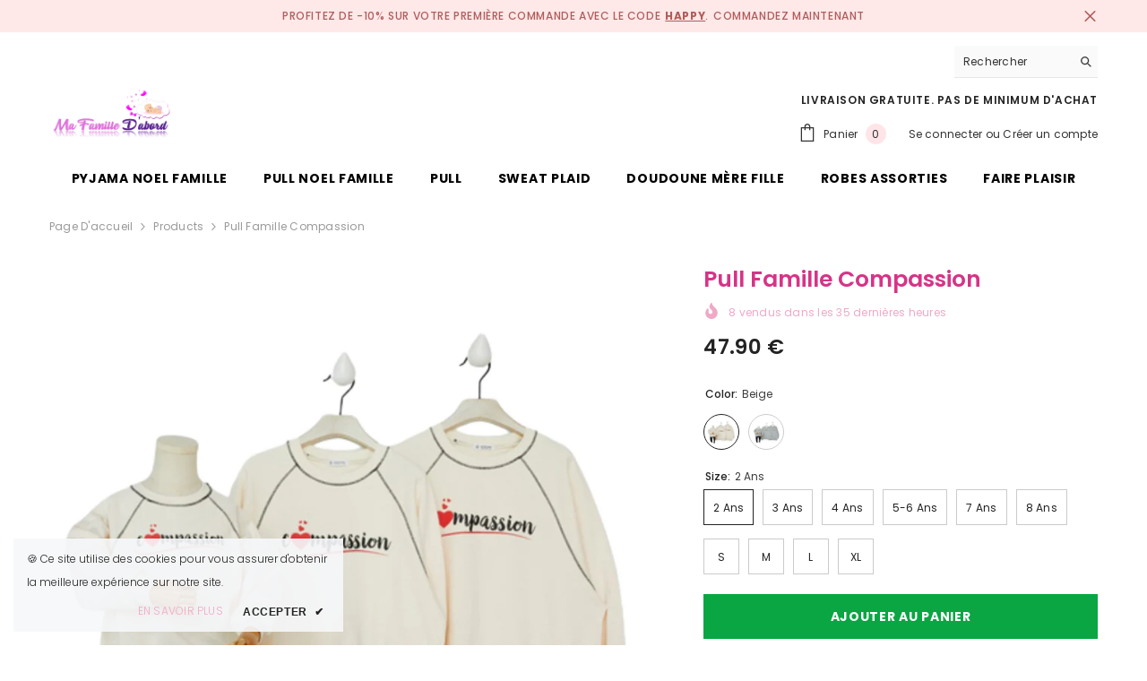

--- FILE ---
content_type: text/html; charset=utf-8
request_url: https://www.mafamilledabord.fr/products/pull-famille-compassion?variant=47185707532611&section_id=template--21065746219331__main
body_size: 15751
content:
<div id="shopify-section-template--21065746219331__main" class="shopify-section"><link href="//www.mafamilledabord.fr/cdn/shop/t/74/assets/component-product.css?v=43660858851249573231709985841" rel="stylesheet" type="text/css" media="all" />
<link href="//www.mafamilledabord.fr/cdn/shop/t/74/assets/component-review.css?v=100129706126506303331709985841" rel="stylesheet" type="text/css" media="all" />
<link href="//www.mafamilledabord.fr/cdn/shop/t/74/assets/component-price.css?v=38426839505703049471709985841" rel="stylesheet" type="text/css" media="all" />
<link href="//www.mafamilledabord.fr/cdn/shop/t/74/assets/component-badge.css?v=20633729062276667811709985839" rel="stylesheet" type="text/css" media="all" />
<link href="//www.mafamilledabord.fr/cdn/shop/t/74/assets/component-rte.css?v=131583500676987604941709985841" rel="stylesheet" type="text/css" media="all" />
<link href="//www.mafamilledabord.fr/cdn/shop/t/74/assets/component-share.css?v=38383599121620234941709985841" rel="stylesheet" type="text/css" media="all" />
<link href="//www.mafamilledabord.fr/cdn/shop/t/74/assets/component-tab.css?v=179871520493297054841709985841" rel="stylesheet" type="text/css" media="all" />
<link href="//www.mafamilledabord.fr/cdn/shop/t/74/assets/component-product-form.css?v=140087122189431595481709985841" rel="stylesheet" type="text/css" media="all" />
<link href="//www.mafamilledabord.fr/cdn/shop/t/74/assets/component-grid.css?v=14116691739327510611709985840" rel="stylesheet" type="text/css" media="all" />




    <style type="text/css">
    #ProductSection-template--21065746219331__main .productView-thumbnail .productView-thumbnail-link:after{
        padding-bottom: 148%;
    }

    #ProductSection-template--21065746219331__main .cursor-wrapper .counter {
        color: #191919;
    }

    #ProductSection-template--21065746219331__main .cursor-wrapper .counter #count-image:before {
        background-color: #191919;
    }

    #ProductSection-template--21065746219331__main .custom-cursor__inner .arrow:before,
    #ProductSection-template--21065746219331__main .custom-cursor__inner .arrow:after {
        background-color: #000000;
    }

    #ProductSection-template--21065746219331__main .tabs-contents .toggleLink,
    #ProductSection-template--21065746219331__main .tabs .tab .tab-title {
        font-size: 18px;
        font-weight: 600;
        text-transform: none;
        padding-top: 15px;
        padding-bottom: 15px;
    }

    

    

    @media (max-width: 550px) {
        #ProductSection-template--21065746219331__main .tabs-contents .toggleLink,
        #ProductSection-template--21065746219331__main .tabs .tab .tab-title {
            font-size: 16px;
        }
    }

    @media (max-width: 767px) {
        #ProductSection-template--21065746219331__main {
            padding-top: 0px;
            padding-bottom: 0px;
        }
    }

    @media (min-width: 1025px) {
        
    }

    @media (min-width: 768px) and (max-width: 1199px) {
        #ProductSection-template--21065746219331__main {
            padding-top: 0px;
            padding-bottom: 0px;
        }
    }

    @media (min-width: 1200px) {
        #ProductSection-template--21065746219331__main {
            padding-top: 0px;
            padding-bottom: 0px;
        }
    }
</style>
<script>
    window.product_inven_array_8775468155203 = {
        
            '47185707532611': '399',
        
            '47185707565379': '399',
        
            '47185707598147': '399',
        
            '47185707630915': '399',
        
            '47185707663683': '399',
        
            '47185707696451': '399',
        
            '47185707401539': '399',
        
            '47185707434307': '399',
        
            '47185707467075': '399',
        
            '47185707499843': '399',
        
            '47185707860291': '399',
        
            '47185707893059': '399',
        
            '47185707925827': '399',
        
            '47185707958595': '399',
        
            '47185707991363': '399',
        
            '47185708024131': '399',
        
            '47185707729219': '399',
        
            '47185707761987': '399',
        
            '47185707794755': '399',
        
            '47185707827523': '399',
        
    };

    window.selling_array_8775468155203 = {
        
            '47185707532611': 'continue',
        
            '47185707565379': 'continue',
        
            '47185707598147': 'continue',
        
            '47185707630915': 'continue',
        
            '47185707663683': 'continue',
        
            '47185707696451': 'continue',
        
            '47185707401539': 'continue',
        
            '47185707434307': 'continue',
        
            '47185707467075': 'continue',
        
            '47185707499843': 'continue',
        
            '47185707860291': 'continue',
        
            '47185707893059': 'continue',
        
            '47185707925827': 'continue',
        
            '47185707958595': 'continue',
        
            '47185707991363': 'continue',
        
            '47185708024131': 'continue',
        
            '47185707729219': 'continue',
        
            '47185707761987': 'continue',
        
            '47185707794755': 'continue',
        
            '47185707827523': 'continue',
        
    };

    window.subtotal = {
        show: false,
        style: 1,
        text: `Ajouter au panier - [value]`
    };
  
    window.variant_image_group = 'false';
  
</script><link rel="stylesheet" href="//www.mafamilledabord.fr/cdn/shop/t/74/assets/component-fancybox.css?v=162524859697928915511709985840" media="print" onload="this.media='all'">
    <noscript><link href="//www.mafamilledabord.fr/cdn/shop/t/74/assets/component-fancybox.css?v=162524859697928915511709985840" rel="stylesheet" type="text/css" media="all" /></noscript><div class="product-details product-default" data-section-id="template--21065746219331__main" data-section-type="product" id="ProductSection-template--21065746219331__main" data-has-combo="false" data-image-opo>
    
<div class="productView-moreItem moreItem-breadcrumb "
            style="--spacing-top: 10px;
            --spacing-bottom: 20px;
            --spacing-top-mb: 0px;
            --spacing-bottom-mb: 0px;
            --breadcrumb-bg:rgba(0,0,0,0);
            --breadcrumb-mb-bg: #f6f6f6;
            "
        >
            
                <div class="breadcrumb-bg">
            
                <div class="container">
                    

<link href="//www.mafamilledabord.fr/cdn/shop/t/74/assets/component-breadcrumb.css?v=44178794156411635951709985839" rel="stylesheet" type="text/css" media="all" /><breadcrumb-component class="breadcrumb-container style--line_clamp_1" data-collection-title="" data-collection-all="/collections/all">
        <nav class="breadcrumb breadcrumb-left" role="navigation" aria-label="breadcrumbs">
        <a class="link home-link" href="/">Page d&#39;accueil</a><span class="separate" aria-hidden="true"><svg xmlns="http://www.w3.org/2000/svg" viewBox="0 0 24 24"><path d="M 7.75 1.34375 L 6.25 2.65625 L 14.65625 12 L 6.25 21.34375 L 7.75 22.65625 L 16.75 12.65625 L 17.34375 12 L 16.75 11.34375 Z"></path></svg></span>
                <span>Pull famille Compassion</span><span class="observe-element" style="width: 1px; height: 1px; background: transparent; display: inline-block; flex-shrink: 0;"></span>
        </nav>
    </breadcrumb-component>
    <script type="text/javascript">
        if (typeof breadcrumbComponentDeclare == 'undefined') {
            class BreadcrumbComponent extends HTMLElement {
                constructor() {
                    super();
                    this.firstPostCollection();
                    this.getCollection();
                }

                connectedCallback() {
                    this.firstLink = this.querySelector('.link.home-link')
                    this.lastLink = this.querySelector('.observe-element')
                    this.classList.add('initialized');
                    this.initObservers();
                }

                static createHandler(position = 'first', breadcrumb = null) {
                    const handler = (entries, observer) => {
                        entries.forEach(entry => {
                            if (breadcrumb == null) return observer.disconnect();
                            if (entry.isIntersecting ) {
                                breadcrumb.classList.add(`disable-${position}`);
                            } else {
                                breadcrumb.classList.remove(`disable-${position}`);
                            }
                        })
                    }
                    return handler;
                }

                initObservers() {
                    const scrollToFirstHandler = BreadcrumbComponent.createHandler('first', this);
                    const scrollToLastHandler = BreadcrumbComponent.createHandler('last', this);
                    
                    this.scrollToFirstObserver = new IntersectionObserver(scrollToFirstHandler, { threshold: 1 });
                    this.scrollToLastObserver = new IntersectionObserver(scrollToLastHandler, { threshold: 0.6 });

                    this.scrollToFirstObserver.observe(this.firstLink);
                    this.scrollToLastObserver.observe(this.lastLink);
                }

                firstPostCollection() {
                    if (!document.body.matches('.template-collection')) return;
                    this.postCollection(true);
                    this.checkCollection();
                }

                postCollection(showCollection) {
                    const title = this.dataset.collectionTitle ? this.dataset.collectionTitle : "Products";
                    let collection = {name: title, url: window.location.pathname, show: showCollection};
                    localStorage.setItem('_breadcrumb_collection', JSON.stringify(collection));
                }

                checkCollection() {
                    document.addEventListener("click", (event) => {
                        const target = event.target;
                        if (!target.matches('.card-link')) return;
                        target.closest('.shopify-section[id*="product-grid"]') == null ? this.postCollection(false) : this.postCollection(true);
                    });
                }

                getCollection() {
                    if (!document.body.matches('.template-product')) return;
                    const collection = JSON.parse(localStorage.getItem('_breadcrumb_collection'));
                    let checkCollection = document.referrer.indexOf('/collections/') !== -1 && (new URL(document.referrer)).pathname == collection.url && collection && collection.show ? true : false;
                    const breadcrumb = `<a class="breadcrumb-collection animate--text" href="${checkCollection ? collection.url : this.dataset.collectionAll}">${checkCollection ? collection.name : "Products"}</a><span class="separate animate--text" aria-hidden="true"><svg xmlns="http://www.w3.org/2000/svg" viewBox="0 0 24 24"><path d="M 7.75 1.34375 L 6.25 2.65625 L 14.65625 12 L 6.25 21.34375 L 7.75 22.65625 L 16.75 12.65625 L 17.34375 12 L 16.75 11.34375 Z"></path></svg></span>`;
                    this.querySelectorAll('.separate')[0]?.insertAdjacentHTML("afterend", breadcrumb);
                }
            }   

            window.addEventListener('load', () => {
                customElements.define('breadcrumb-component', BreadcrumbComponent);
            })

            var breadcrumbComponentDeclare = BreadcrumbComponent;
        }
    </script>
                </div>
            
                </div>
            
        </div>
    
    <div class="container productView-container">
        <div class="productView halo-productView layout-3 positionMainImage--left productView-sticky" data-product-handle="pull-famille-compassion"><div class="productView-top">
                    <div class="halo-productView-left productView-images clearfix" data-image-gallery><div class="cursor-wrapper handleMouseLeave">
                                <div class="custom-cursor custom-cursor__outer">
                                    <div class="custom-cursor custom-cursor__inner">
                                        <span class="arrow arrow-bar fadeIn"></span>
                                    </div>
                                </div>
                            </div><div class="productView-images-wrapper" data-video-popup>
                            <div class="productView-image-wrapper"><div class="productView-badge badge-right halo-productBadges halo-productBadges--right date-71137295 date1-823" data-new-badge-number="30"></div>
<div class="productView-nav style-1 image-fit-unset" 
                                    data-image-gallery-main
                                    data-arrows-desk="false"
                                    data-arrows-mobi="true"
                                    data-counter-mobi="true"
                                    data-media-count="8"
                                ><div class="productView-image productView-image-portrait fit-unset" data-index="1">
                                                    <div class="productView-img-container product-single__media" data-media-id="43820824756547"
                                                        
                                                    >
                                                        <div 
                                                            class="media" 
                                                             
                                                             data-fancybox="images" href="//www.mafamilledabord.fr/cdn/shop/files/Pull-famille-compassion-2.png?v=1697119299" 
                                                        >
                                                            <img id="product-featured-image-43820824756547"
                                                                srcset="//www.mafamilledabord.fr/cdn/shop/files/Pull-famille-compassion-2.png?v=1697119299"
                                                                src="//www.mafamilledabord.fr/cdn/shop/files/Pull-famille-compassion-2.png?v=1697119299"
                                                                alt="Pull-famille-compassion-1"
                                                                sizes="(min-width: 2000px) 1500px, (min-width: 1200px) 1200px, (min-width: 768px) calc((100vw - 30px) / 2), calc(100vw - 20px)"
                                                                width="800"
                                                                height="800"
                                                                data-sizes="auto"
                                                                data-main-image
                                                                data-index="1"
                                                                data-cursor-image
                                                                
                                                            /></div>
                                                    </div>
                                                </div><div class="productView-image productView-image-portrait fit-unset" data-index="2">
                                                    <div class="productView-img-container product-single__media" data-media-id="43820824920387"
                                                        
                                                    >
                                                        <div 
                                                            class="media" 
                                                             
                                                             data-fancybox="images" href="//www.mafamilledabord.fr/cdn/shop/files/Pull-famille-compassion-7.jpg?v=1697119299" 
                                                        >
                                                            <img id="product-featured-image-43820824920387"
                                                                data-srcset="//www.mafamilledabord.fr/cdn/shop/files/Pull-famille-compassion-7.jpg?v=1697119299"
                                                                
                                                                alt="Pull-famille-compassion-1"
                                                                sizes="(min-width: 2000px) 1500px, (min-width: 1200px) 1200px, (min-width: 768px) calc((100vw - 30px) / 2), calc(100vw - 20px)"
                                                                width="800"
                                                                height="800"
                                                                data-sizes="auto"
                                                                data-main-image
                                                                data-index="2"
                                                                data-cursor-image
                                                                class="lazyload" loading="lazy"
                                                            /><span class="data-lazy-loading"></span></div>
                                                    </div>
                                                </div><div class="productView-image productView-image-portrait fit-unset" data-index="3">
                                                    <div class="productView-img-container product-single__media" data-media-id="43820824953155"
                                                        
                                                    >
                                                        <div 
                                                            class="media" 
                                                             
                                                             data-fancybox="images" href="//www.mafamilledabord.fr/cdn/shop/files/Pull-famille-compassion-8.webp?v=1697119299" 
                                                        >
                                                            <img id="product-featured-image-43820824953155"
                                                                data-srcset="//www.mafamilledabord.fr/cdn/shop/files/Pull-famille-compassion-8.webp?v=1697119299"
                                                                
                                                                alt="Pull-famille-compassion-8"
                                                                sizes="(min-width: 2000px) 1500px, (min-width: 1200px) 1200px, (min-width: 768px) calc((100vw - 30px) / 2), calc(100vw - 20px)"
                                                                width="800"
                                                                height="800"
                                                                data-sizes="auto"
                                                                data-main-image
                                                                data-index="3"
                                                                data-cursor-image
                                                                class="lazyload" loading="lazy"
                                                            /><span class="data-lazy-loading"></span></div>
                                                    </div>
                                                </div><div class="productView-image productView-image-portrait fit-unset" data-index="4">
                                                    <div class="productView-img-container product-single__media" data-media-id="43820824887619"
                                                        
                                                    >
                                                        <div 
                                                            class="media" 
                                                             
                                                             data-fancybox="images" href="//www.mafamilledabord.fr/cdn/shop/files/Pull-famille-compassion-6.jpg?v=1697119299" 
                                                        >
                                                            <img id="product-featured-image-43820824887619"
                                                                data-srcset="//www.mafamilledabord.fr/cdn/shop/files/Pull-famille-compassion-6.jpg?v=1697119299"
                                                                
                                                                alt="Pull-famille-compassion-8"
                                                                sizes="(min-width: 2000px) 1500px, (min-width: 1200px) 1200px, (min-width: 768px) calc((100vw - 30px) / 2), calc(100vw - 20px)"
                                                                width="800"
                                                                height="800"
                                                                data-sizes="auto"
                                                                data-main-image
                                                                data-index="4"
                                                                data-cursor-image
                                                                class="lazyload" loading="lazy"
                                                            /><span class="data-lazy-loading"></span></div>
                                                    </div>
                                                </div><div class="productView-image productView-image-portrait fit-unset" data-index="5">
                                                    <div class="productView-img-container product-single__media" data-media-id="43820824723779"
                                                        
                                                    >
                                                        <div 
                                                            class="media" 
                                                             
                                                             data-fancybox="images" href="//www.mafamilledabord.fr/cdn/shop/files/Pull-famille-compassion-1.png?v=1697119299" 
                                                        >
                                                            <img id="product-featured-image-43820824723779"
                                                                data-srcset="//www.mafamilledabord.fr/cdn/shop/files/Pull-famille-compassion-1.png?v=1697119299"
                                                                
                                                                alt="Pull-famille-compassion-8"
                                                                sizes="(min-width: 2000px) 1500px, (min-width: 1200px) 1200px, (min-width: 768px) calc((100vw - 30px) / 2), calc(100vw - 20px)"
                                                                width="800"
                                                                height="800"
                                                                data-sizes="auto"
                                                                data-main-image
                                                                data-index="5"
                                                                data-cursor-image
                                                                class="lazyload" loading="lazy"
                                                            /><span class="data-lazy-loading"></span></div>
                                                    </div>
                                                </div><div class="productView-image productView-image-portrait fit-unset" data-index="6">
                                                    <div class="productView-img-container product-single__media" data-media-id="43820824789315"
                                                        
                                                    >
                                                        <div 
                                                            class="media" 
                                                             
                                                             data-fancybox="images" href="//www.mafamilledabord.fr/cdn/shop/files/Pull-famille-compassion-3.jpg?v=1697119299" 
                                                        >
                                                            <img id="product-featured-image-43820824789315"
                                                                data-srcset="//www.mafamilledabord.fr/cdn/shop/files/Pull-famille-compassion-3.jpg?v=1697119299"
                                                                
                                                                alt="Pull-famille-compassion-8"
                                                                sizes="(min-width: 2000px) 1500px, (min-width: 1200px) 1200px, (min-width: 768px) calc((100vw - 30px) / 2), calc(100vw - 20px)"
                                                                width="800"
                                                                height="800"
                                                                data-sizes="auto"
                                                                data-main-image
                                                                data-index="6"
                                                                data-cursor-image
                                                                class="lazyload" loading="lazy"
                                                            /><span class="data-lazy-loading"></span></div>
                                                    </div>
                                                </div><div class="productView-image productView-image-portrait fit-unset" data-index="7">
                                                    <div class="productView-img-container product-single__media" data-media-id="43820824822083"
                                                        
                                                    >
                                                        <div 
                                                            class="media" 
                                                             
                                                             data-fancybox="images" href="//www.mafamilledabord.fr/cdn/shop/files/Pull-famille-compassion-4.webp?v=1697119299" 
                                                        >
                                                            <img id="product-featured-image-43820824822083"
                                                                data-srcset="//www.mafamilledabord.fr/cdn/shop/files/Pull-famille-compassion-4.webp?v=1697119299"
                                                                
                                                                alt="Pull-famille-compassion-8"
                                                                sizes="(min-width: 2000px) 1500px, (min-width: 1200px) 1200px, (min-width: 768px) calc((100vw - 30px) / 2), calc(100vw - 20px)"
                                                                width="800"
                                                                height="800"
                                                                data-sizes="auto"
                                                                data-main-image
                                                                data-index="7"
                                                                data-cursor-image
                                                                class="lazyload" loading="lazy"
                                                            /><span class="data-lazy-loading"></span></div>
                                                    </div>
                                                </div><div class="productView-image productView-image-portrait fit-unset" data-index="8">
                                                    <div class="productView-img-container product-single__media" data-media-id="43820824854851"
                                                        
                                                    >
                                                        <div 
                                                            class="media" 
                                                             
                                                             data-fancybox="images" href="//www.mafamilledabord.fr/cdn/shop/files/Pull-famille-compassion-5.webp?v=1697119299" 
                                                        >
                                                            <img id="product-featured-image-43820824854851"
                                                                data-srcset="//www.mafamilledabord.fr/cdn/shop/files/Pull-famille-compassion-5.webp?v=1697119299"
                                                                
                                                                alt="Pull-famille-compassion-8"
                                                                sizes="(min-width: 2000px) 1500px, (min-width: 1200px) 1200px, (min-width: 768px) calc((100vw - 30px) / 2), calc(100vw - 20px)"
                                                                width="800"
                                                                height="800"
                                                                data-sizes="auto"
                                                                data-main-image
                                                                data-index="8"
                                                                data-cursor-image
                                                                class="lazyload" loading="lazy"
                                                            /><span class="data-lazy-loading"></span></div>
                                                    </div>
                                                </div></div><div class="productView-videoPopup"></div><div class="productView-iconZoom">
                                        <svg  class="icon icon-zoom-1" xmlns="http://www.w3.org/2000/svg" aria-hidden="true" focusable="false" role="presentation" viewBox="0 0 448 512"><path d="M416 176V86.63L246.6 256L416 425.4V336c0-8.844 7.156-16 16-16s16 7.156 16 16v128c0 8.844-7.156 16-16 16h-128c-8.844 0-16-7.156-16-16s7.156-16 16-16h89.38L224 278.6L54.63 448H144C152.8 448 160 455.2 160 464S152.8 480 144 480h-128C7.156 480 0 472.8 0 464v-128C0 327.2 7.156 320 16 320S32 327.2 32 336v89.38L201.4 256L32 86.63V176C32 184.8 24.84 192 16 192S0 184.8 0 176v-128C0 39.16 7.156 32 16 32h128C152.8 32 160 39.16 160 48S152.8 64 144 64H54.63L224 233.4L393.4 64H304C295.2 64 288 56.84 288 48S295.2 32 304 32h128C440.8 32 448 39.16 448 48v128C448 184.8 440.8 192 432 192S416 184.8 416 176z"></path></svg>
                                    </div></div><div class="productView-thumbnail-wrapper">
                                    <div class="productView-for clearfix" data-max-thumbnail-to-show="4"><div class="productView-thumbnail" data-media-id="template--21065746219331__main-43820824756547">
                                                        <div class="productView-thumbnail-link" data-image="//www.mafamilledabord.fr/cdn/shop/files/Pull-famille-compassion-2_large.png?v=1697119299">
                                                            <img srcset="//www.mafamilledabord.fr/cdn/shop/files/Pull-famille-compassion-2_medium.png?v=1697119299" src="//www.mafamilledabord.fr/cdn/shop/files/Pull-famille-compassion-2_medium.png?v=1697119299" alt="Pull-famille-compassion-1"  /></div>
                                                    </div><div class="productView-thumbnail" data-media-id="template--21065746219331__main-43820824920387">
                                                        <div class="productView-thumbnail-link" data-image="//www.mafamilledabord.fr/cdn/shop/files/Pull-famille-compassion-7_large.jpg?v=1697119299">
                                                            <img srcset="//www.mafamilledabord.fr/cdn/shop/files/Pull-famille-compassion-7_medium.jpg?v=1697119299" src="//www.mafamilledabord.fr/cdn/shop/files/Pull-famille-compassion-7_medium.jpg?v=1697119299" alt="Pull-famille-compassion-1"  /></div>
                                                    </div><div class="productView-thumbnail" data-media-id="template--21065746219331__main-43820824953155">
                                                        <div class="productView-thumbnail-link" data-image="//www.mafamilledabord.fr/cdn/shop/files/Pull-famille-compassion-8_large.webp?v=1697119299">
                                                            <img srcset="//www.mafamilledabord.fr/cdn/shop/files/Pull-famille-compassion-8_medium.webp?v=1697119299" src="//www.mafamilledabord.fr/cdn/shop/files/Pull-famille-compassion-8_medium.webp?v=1697119299" alt="Pull-famille-compassion-8"  /></div>
                                                    </div><div class="productView-thumbnail" data-media-id="template--21065746219331__main-43820824887619">
                                                        <div class="productView-thumbnail-link" data-image="//www.mafamilledabord.fr/cdn/shop/files/Pull-famille-compassion-6_large.jpg?v=1697119299">
                                                            <img srcset="//www.mafamilledabord.fr/cdn/shop/files/Pull-famille-compassion-6_medium.jpg?v=1697119299" src="//www.mafamilledabord.fr/cdn/shop/files/Pull-famille-compassion-6_medium.jpg?v=1697119299" alt="Pull-famille-compassion-8"  /></div>
                                                    </div><div class="productView-thumbnail" data-media-id="template--21065746219331__main-43820824723779">
                                                        <div class="productView-thumbnail-link" data-image="//www.mafamilledabord.fr/cdn/shop/files/Pull-famille-compassion-1_large.png?v=1697119299">
                                                            <img data-srcset="//www.mafamilledabord.fr/cdn/shop/files/Pull-famille-compassion-1_medium.png?v=1697119299"  alt="Pull-famille-compassion-8" class="lazyload" loading="lazy" /><span class="data-lazy-loading"></span></div>
                                                    </div><div class="productView-thumbnail" data-media-id="template--21065746219331__main-43820824789315">
                                                        <div class="productView-thumbnail-link" data-image="//www.mafamilledabord.fr/cdn/shop/files/Pull-famille-compassion-3_large.jpg?v=1697119299">
                                                            <img data-srcset="//www.mafamilledabord.fr/cdn/shop/files/Pull-famille-compassion-3_medium.jpg?v=1697119299"  alt="Pull-famille-compassion-8" class="lazyload" loading="lazy" /><span class="data-lazy-loading"></span></div>
                                                    </div><div class="productView-thumbnail" data-media-id="template--21065746219331__main-43820824822083">
                                                        <div class="productView-thumbnail-link" data-image="//www.mafamilledabord.fr/cdn/shop/files/Pull-famille-compassion-4_large.webp?v=1697119299">
                                                            <img data-srcset="//www.mafamilledabord.fr/cdn/shop/files/Pull-famille-compassion-4_medium.webp?v=1697119299"  alt="Pull-famille-compassion-8" class="lazyload" loading="lazy" /><span class="data-lazy-loading"></span></div>
                                                    </div><div class="productView-thumbnail" data-media-id="template--21065746219331__main-43820824854851">
                                                        <div class="productView-thumbnail-link" data-image="//www.mafamilledabord.fr/cdn/shop/files/Pull-famille-compassion-5_large.webp?v=1697119299">
                                                            <img data-srcset="//www.mafamilledabord.fr/cdn/shop/files/Pull-famille-compassion-5_medium.webp?v=1697119299"  alt="Pull-famille-compassion-8" class="lazyload" loading="lazy" /><span class="data-lazy-loading"></span></div>
                                                    </div></div>
                                </div></div>
                    </div>
                    <div class="halo-productView-right productView-details clearfix">
                        <div class="productView-product clearfix"><div class="productView-moreItem"
                                            style="--spacing-top: 0px;
                                            --spacing-bottom: 10px"
                                        >
                                            <h1 class="productView-title" style="--color-title: #d63487;--fontsize-text: 25px;--fontsize-mb-text: 18px;"><span>Pull famille Compassion</span></h1>
                                        </div><div class="productView-moreItem"
                                                style="--spacing-top: 0px;
                                                --spacing-bottom: 14px;
                                                --color-text-sold-in: #f0a8c7"
                                            >
                                                <div class="productView-meta clearfix"><div class="productView-soldProduct" data-sold-out-product data-item="3,5,6,7,8,10,12,15" data-hours="10,15,16,17,18,20,25,35" style="display: none;">
    <svg class="icon icon-fire-2" viewBox="0 0 384 512"><path d="M216 23.858c0-23.802-30.653-32.765-44.149-13.038C48 191.851 224 200 224 288c0 35.629-29.114 64.458-64.85 63.994C123.98 351.538 96 322.22 96 287.046v-85.51c0-21.703-26.471-32.225-41.432-16.504C27.801 213.158 0 261.332 0 320c0 105.869 86.131 192 192 192s192-86.131 192-192c0-170.29-168-193.003-168-296.142z"></path></svg>
    <span class="text">
        <span data-sold-out-number>2</span>
        vendus dans les
        <span data-sold-out-hours>8</span>
        dernières heures
    </span>
</div>
</div>
                                            </div>
                                        <div class="productView-moreItem"
                                            style="--spacing-top: 0px;
                                            --spacing-bottom: 7px;
                                            --fontsize-text: 23px"
                                        >
                                            
                                                <div class="productView-price no-js-hidden clearfix" id="product-price-8775468155203"><div class="price price--medium">
    <dl><div class="price__regular"><dd class="price__last"><span class="price-item price-item--regular">47.90 €</span></dd>
        </div>
        <div class="price__sale"><dd class="price__compare"><s class="price-item price-item--regular"></s></dd><dd class="price__last"><span class="price-item price-item--sale">47.90 €</span></dd></div>
        <small class="unit-price caption hidden">
            <dt class="visually-hidden">Prix unitaire</dt>
            <dd class="price__last"><span></span><span aria-hidden="true">/</span><span class="visually-hidden">&nbsp;par&nbsp;</span><span></span></dd>
        </small>
    </dl>
</div>
</div>
                                            
                                        </div>
                                            <div class="productView-moreItem"
    style="--spacing-top: 0px;
    --spacing-bottom: 8px"
>
    <div class="productView-hotStock style-2 is-hide" data-hot-stock="20"><span class="hotStock-text">
                Vite ! Plus que 399 en stock
            </span>
            <div class="hotStock-progress">
                <span class="hotStock-progress-item"></span>
            </div></div>
</div>

                                        

                                            <div class="productView-moreItem productView-moreItem-product-variant"
                                                style="--spacing-top: 0px;
                                                --spacing-bottom: 0px"
                                            >
                                                <div class="productView-options" style="--color-border: #e6e6e6"><div class="productView-variants halo-productOptions" id="product-option-8775468155203"  data-type="button"><variant-radios class="no-js-hidden product-option has-default" data-product="8775468155203" data-section="template--21065746219331__main" data-url="/products/pull-famille-compassion"><fieldset class="js product-form__input product-form__swatch clearfix" data-product-attribute="set-rectangle" data-option-index="0">
                            <legend class="form__label">
                                Color:
                                <span data-header-option>
                                    Beige
                                </span>
                            </legend><input class="product-form__radio" type="radio" id="option-8775468155203-Color-0"
                                        name="Color"
                                        value="Beige"
                                        checked
                                        
                                        data-variant-id="47185707532611"
                                    ><label class="product-form__label available" name="Color" for="option-8775468155203-Color-0" data-variant-id="47185707532611">
                                            <span
                                                class="pattern"
                                                style="background-color: beige; background-image: url(//www.mafamilledabord.fr/cdn/shop/files/Pull-famille-compassion-1_130x.png?v=1697119299);"
                                            ></span>
                                            
                                                <span class="expand">
                                                    <img srcset="//www.mafamilledabord.fr/cdn/shop/files/Pull-famille-compassion-1_75x.png?v=1697119299" src="//www.mafamilledabord.fr/cdn/shop/files/Pull-famille-compassion-1_75x.png?v=1697119299" sizes="75px" loading="lazy">
                                                </span>
                                            
                                        </label><input class="product-form__radio" type="radio" id="option-8775468155203-Color-10"
                                        name="Color"
                                        value="Gris"
                                        
                                        
                                        data-variant-id="47185707860291"
                                    ><label class="product-form__label available" name="Color" for="option-8775468155203-Color-10" data-variant-id="47185707860291">
                                            <span
                                                class="pattern"
                                                style="background-color: gris; background-image: url(//www.mafamilledabord.fr/cdn/shop/files/Pull-famille-compassion-2_130x.png?v=1697119299);"
                                            ></span>
                                            
                                                <span class="expand">
                                                    <img srcset="//www.mafamilledabord.fr/cdn/shop/files/Pull-famille-compassion-2_75x.png?v=1697119299" src="//www.mafamilledabord.fr/cdn/shop/files/Pull-famille-compassion-2_75x.png?v=1697119299" sizes="75px" loading="lazy">
                                                </span>
                                            
                                        </label></fieldset><fieldset class="js product-form__input clearfix" data-product-attribute="set-rectangle" data-option-index="1">
                            <legend class="form__label">
                                Size:
                                <span data-header-option>
                                    2 ans
                                </span>
                            </legend><input class="product-form__radio" type="radio" id="option-8775468155203-Size-0"
                                        name="Size"
                                        value="2 ans"
                                        checked
                                        
                                        data-variant-id="47185707532611"
                                    ><label class="product-form__label available" for="option-8775468155203-Size-0" data-variant-id="47185707532611">
                                            <span class="text">2 ans</span>
                                        </label><input class="product-form__radio" type="radio" id="option-8775468155203-Size-1"
                                        name="Size"
                                        value="3 ans"
                                        
                                        
                                        data-variant-id="47185707565379"
                                    ><label class="product-form__label available" for="option-8775468155203-Size-1" data-variant-id="47185707565379">
                                            <span class="text">3 ans</span>
                                        </label><input class="product-form__radio" type="radio" id="option-8775468155203-Size-2"
                                        name="Size"
                                        value="4 ans"
                                        
                                        
                                        data-variant-id="47185707598147"
                                    ><label class="product-form__label available" for="option-8775468155203-Size-2" data-variant-id="47185707598147">
                                            <span class="text">4 ans</span>
                                        </label><input class="product-form__radio" type="radio" id="option-8775468155203-Size-3"
                                        name="Size"
                                        value="5-6 ans"
                                        
                                        
                                        data-variant-id="47185707630915"
                                    ><label class="product-form__label available" for="option-8775468155203-Size-3" data-variant-id="47185707630915">
                                            <span class="text">5-6 ans</span>
                                        </label><input class="product-form__radio" type="radio" id="option-8775468155203-Size-4"
                                        name="Size"
                                        value="7 ans"
                                        
                                        
                                        data-variant-id="47185707663683"
                                    ><label class="product-form__label available" for="option-8775468155203-Size-4" data-variant-id="47185707663683">
                                            <span class="text">7 ans</span>
                                        </label><input class="product-form__radio" type="radio" id="option-8775468155203-Size-5"
                                        name="Size"
                                        value="8 ans"
                                        
                                        
                                        data-variant-id="47185707696451"
                                    ><label class="product-form__label available" for="option-8775468155203-Size-5" data-variant-id="47185707696451">
                                            <span class="text">8 ans</span>
                                        </label><input class="product-form__radio" type="radio" id="option-8775468155203-Size-6"
                                        name="Size"
                                        value="S"
                                        
                                        
                                        data-variant-id="47185707401539"
                                    ><label class="product-form__label available" for="option-8775468155203-Size-6" data-variant-id="47185707401539">
                                            <span class="text">S</span>
                                        </label><input class="product-form__radio" type="radio" id="option-8775468155203-Size-7"
                                        name="Size"
                                        value="M"
                                        
                                        
                                        data-variant-id="47185707434307"
                                    ><label class="product-form__label available" for="option-8775468155203-Size-7" data-variant-id="47185707434307">
                                            <span class="text">M</span>
                                        </label><input class="product-form__radio" type="radio" id="option-8775468155203-Size-8"
                                        name="Size"
                                        value="L"
                                        
                                        
                                        data-variant-id="47185707467075"
                                    ><label class="product-form__label available" for="option-8775468155203-Size-8" data-variant-id="47185707467075">
                                            <span class="text">L</span>
                                        </label><input class="product-form__radio" type="radio" id="option-8775468155203-Size-9"
                                        name="Size"
                                        value="XL"
                                        
                                        
                                        data-variant-id="47185707499843"
                                    ><label class="product-form__label available" for="option-8775468155203-Size-9" data-variant-id="47185707499843">
                                            <span class="text">XL</span>
                                        </label></fieldset><script type="application/json">
                        [{"id":47185707532611,"title":"Beige \/ 2 ans","option1":"Beige","option2":"2 ans","option3":null,"sku":"9FC3E829F69A4A79B2BB4D43EC8FE4CB","requires_shipping":true,"taxable":true,"featured_image":{"id":51188691829059,"product_id":8775468155203,"position":5,"created_at":"2023-10-12T15:58:19+02:00","updated_at":"2023-10-12T16:01:39+02:00","alt":"Pull-famille-compassion-8","width":800,"height":800,"src":"\/\/www.mafamilledabord.fr\/cdn\/shop\/files\/Pull-famille-compassion-1.png?v=1697119299","variant_ids":[47185707401539,47185707434307,47185707467075,47185707499843,47185707532611,47185707565379,47185707598147,47185707630915,47185707663683,47185707696451]},"available":true,"name":"Pull famille Compassion - Beige \/ 2 ans","public_title":"Beige \/ 2 ans","options":["Beige","2 ans"],"price":4790,"weight":0,"compare_at_price":null,"inventory_management":"shopify","barcode":null,"featured_media":{"alt":"Pull-famille-compassion-8","id":43820824723779,"position":5,"preview_image":{"aspect_ratio":1.0,"height":800,"width":800,"src":"\/\/www.mafamilledabord.fr\/cdn\/shop\/files\/Pull-famille-compassion-1.png?v=1697119299"}},"requires_selling_plan":false,"selling_plan_allocations":[]},{"id":47185707565379,"title":"Beige \/ 3 ans","option1":"Beige","option2":"3 ans","option3":null,"sku":"044B10BBF1E5475AA4CA4280F69F8AF6","requires_shipping":true,"taxable":true,"featured_image":{"id":51188691829059,"product_id":8775468155203,"position":5,"created_at":"2023-10-12T15:58:19+02:00","updated_at":"2023-10-12T16:01:39+02:00","alt":"Pull-famille-compassion-8","width":800,"height":800,"src":"\/\/www.mafamilledabord.fr\/cdn\/shop\/files\/Pull-famille-compassion-1.png?v=1697119299","variant_ids":[47185707401539,47185707434307,47185707467075,47185707499843,47185707532611,47185707565379,47185707598147,47185707630915,47185707663683,47185707696451]},"available":true,"name":"Pull famille Compassion - Beige \/ 3 ans","public_title":"Beige \/ 3 ans","options":["Beige","3 ans"],"price":4790,"weight":0,"compare_at_price":null,"inventory_management":"shopify","barcode":null,"featured_media":{"alt":"Pull-famille-compassion-8","id":43820824723779,"position":5,"preview_image":{"aspect_ratio":1.0,"height":800,"width":800,"src":"\/\/www.mafamilledabord.fr\/cdn\/shop\/files\/Pull-famille-compassion-1.png?v=1697119299"}},"requires_selling_plan":false,"selling_plan_allocations":[]},{"id":47185707598147,"title":"Beige \/ 4 ans","option1":"Beige","option2":"4 ans","option3":null,"sku":"28A361B2541D4329A65E33DFC7C793EF","requires_shipping":true,"taxable":true,"featured_image":{"id":51188691829059,"product_id":8775468155203,"position":5,"created_at":"2023-10-12T15:58:19+02:00","updated_at":"2023-10-12T16:01:39+02:00","alt":"Pull-famille-compassion-8","width":800,"height":800,"src":"\/\/www.mafamilledabord.fr\/cdn\/shop\/files\/Pull-famille-compassion-1.png?v=1697119299","variant_ids":[47185707401539,47185707434307,47185707467075,47185707499843,47185707532611,47185707565379,47185707598147,47185707630915,47185707663683,47185707696451]},"available":true,"name":"Pull famille Compassion - Beige \/ 4 ans","public_title":"Beige \/ 4 ans","options":["Beige","4 ans"],"price":4790,"weight":0,"compare_at_price":null,"inventory_management":"shopify","barcode":null,"featured_media":{"alt":"Pull-famille-compassion-8","id":43820824723779,"position":5,"preview_image":{"aspect_ratio":1.0,"height":800,"width":800,"src":"\/\/www.mafamilledabord.fr\/cdn\/shop\/files\/Pull-famille-compassion-1.png?v=1697119299"}},"requires_selling_plan":false,"selling_plan_allocations":[]},{"id":47185707630915,"title":"Beige \/ 5-6 ans","option1":"Beige","option2":"5-6 ans","option3":null,"sku":"DC5D627047AC4067B6E5F2A92E31F1FE","requires_shipping":true,"taxable":true,"featured_image":{"id":51188691829059,"product_id":8775468155203,"position":5,"created_at":"2023-10-12T15:58:19+02:00","updated_at":"2023-10-12T16:01:39+02:00","alt":"Pull-famille-compassion-8","width":800,"height":800,"src":"\/\/www.mafamilledabord.fr\/cdn\/shop\/files\/Pull-famille-compassion-1.png?v=1697119299","variant_ids":[47185707401539,47185707434307,47185707467075,47185707499843,47185707532611,47185707565379,47185707598147,47185707630915,47185707663683,47185707696451]},"available":true,"name":"Pull famille Compassion - Beige \/ 5-6 ans","public_title":"Beige \/ 5-6 ans","options":["Beige","5-6 ans"],"price":4790,"weight":0,"compare_at_price":null,"inventory_management":"shopify","barcode":null,"featured_media":{"alt":"Pull-famille-compassion-8","id":43820824723779,"position":5,"preview_image":{"aspect_ratio":1.0,"height":800,"width":800,"src":"\/\/www.mafamilledabord.fr\/cdn\/shop\/files\/Pull-famille-compassion-1.png?v=1697119299"}},"requires_selling_plan":false,"selling_plan_allocations":[]},{"id":47185707663683,"title":"Beige \/ 7 ans","option1":"Beige","option2":"7 ans","option3":null,"sku":"8DAFC2AB912A4E2D97ECFFB9703653F9","requires_shipping":true,"taxable":true,"featured_image":{"id":51188691829059,"product_id":8775468155203,"position":5,"created_at":"2023-10-12T15:58:19+02:00","updated_at":"2023-10-12T16:01:39+02:00","alt":"Pull-famille-compassion-8","width":800,"height":800,"src":"\/\/www.mafamilledabord.fr\/cdn\/shop\/files\/Pull-famille-compassion-1.png?v=1697119299","variant_ids":[47185707401539,47185707434307,47185707467075,47185707499843,47185707532611,47185707565379,47185707598147,47185707630915,47185707663683,47185707696451]},"available":true,"name":"Pull famille Compassion - Beige \/ 7 ans","public_title":"Beige \/ 7 ans","options":["Beige","7 ans"],"price":4790,"weight":0,"compare_at_price":null,"inventory_management":"shopify","barcode":null,"featured_media":{"alt":"Pull-famille-compassion-8","id":43820824723779,"position":5,"preview_image":{"aspect_ratio":1.0,"height":800,"width":800,"src":"\/\/www.mafamilledabord.fr\/cdn\/shop\/files\/Pull-famille-compassion-1.png?v=1697119299"}},"requires_selling_plan":false,"selling_plan_allocations":[]},{"id":47185707696451,"title":"Beige \/ 8 ans","option1":"Beige","option2":"8 ans","option3":null,"sku":"D86863F38A9C47D4AB8A87747C7531DE","requires_shipping":true,"taxable":true,"featured_image":{"id":51188691829059,"product_id":8775468155203,"position":5,"created_at":"2023-10-12T15:58:19+02:00","updated_at":"2023-10-12T16:01:39+02:00","alt":"Pull-famille-compassion-8","width":800,"height":800,"src":"\/\/www.mafamilledabord.fr\/cdn\/shop\/files\/Pull-famille-compassion-1.png?v=1697119299","variant_ids":[47185707401539,47185707434307,47185707467075,47185707499843,47185707532611,47185707565379,47185707598147,47185707630915,47185707663683,47185707696451]},"available":true,"name":"Pull famille Compassion - Beige \/ 8 ans","public_title":"Beige \/ 8 ans","options":["Beige","8 ans"],"price":4790,"weight":0,"compare_at_price":null,"inventory_management":"shopify","barcode":null,"featured_media":{"alt":"Pull-famille-compassion-8","id":43820824723779,"position":5,"preview_image":{"aspect_ratio":1.0,"height":800,"width":800,"src":"\/\/www.mafamilledabord.fr\/cdn\/shop\/files\/Pull-famille-compassion-1.png?v=1697119299"}},"requires_selling_plan":false,"selling_plan_allocations":[]},{"id":47185707401539,"title":"Beige \/ S","option1":"Beige","option2":"S","option3":null,"sku":"DA256F24E7884976A1B8ACDDC7A7C5DA","requires_shipping":true,"taxable":true,"featured_image":{"id":51188691829059,"product_id":8775468155203,"position":5,"created_at":"2023-10-12T15:58:19+02:00","updated_at":"2023-10-12T16:01:39+02:00","alt":"Pull-famille-compassion-8","width":800,"height":800,"src":"\/\/www.mafamilledabord.fr\/cdn\/shop\/files\/Pull-famille-compassion-1.png?v=1697119299","variant_ids":[47185707401539,47185707434307,47185707467075,47185707499843,47185707532611,47185707565379,47185707598147,47185707630915,47185707663683,47185707696451]},"available":true,"name":"Pull famille Compassion - Beige \/ S","public_title":"Beige \/ S","options":["Beige","S"],"price":5990,"weight":0,"compare_at_price":null,"inventory_management":"shopify","barcode":null,"featured_media":{"alt":"Pull-famille-compassion-8","id":43820824723779,"position":5,"preview_image":{"aspect_ratio":1.0,"height":800,"width":800,"src":"\/\/www.mafamilledabord.fr\/cdn\/shop\/files\/Pull-famille-compassion-1.png?v=1697119299"}},"requires_selling_plan":false,"selling_plan_allocations":[]},{"id":47185707434307,"title":"Beige \/ M","option1":"Beige","option2":"M","option3":null,"sku":"276F1B53A5A348F7B486F98B9D20AACB","requires_shipping":true,"taxable":true,"featured_image":{"id":51188691829059,"product_id":8775468155203,"position":5,"created_at":"2023-10-12T15:58:19+02:00","updated_at":"2023-10-12T16:01:39+02:00","alt":"Pull-famille-compassion-8","width":800,"height":800,"src":"\/\/www.mafamilledabord.fr\/cdn\/shop\/files\/Pull-famille-compassion-1.png?v=1697119299","variant_ids":[47185707401539,47185707434307,47185707467075,47185707499843,47185707532611,47185707565379,47185707598147,47185707630915,47185707663683,47185707696451]},"available":true,"name":"Pull famille Compassion - Beige \/ M","public_title":"Beige \/ M","options":["Beige","M"],"price":5990,"weight":0,"compare_at_price":null,"inventory_management":"shopify","barcode":null,"featured_media":{"alt":"Pull-famille-compassion-8","id":43820824723779,"position":5,"preview_image":{"aspect_ratio":1.0,"height":800,"width":800,"src":"\/\/www.mafamilledabord.fr\/cdn\/shop\/files\/Pull-famille-compassion-1.png?v=1697119299"}},"requires_selling_plan":false,"selling_plan_allocations":[]},{"id":47185707467075,"title":"Beige \/ L","option1":"Beige","option2":"L","option3":null,"sku":"E9B9B098FAA14E31B8D8A2C0C34C410E","requires_shipping":true,"taxable":true,"featured_image":{"id":51188691829059,"product_id":8775468155203,"position":5,"created_at":"2023-10-12T15:58:19+02:00","updated_at":"2023-10-12T16:01:39+02:00","alt":"Pull-famille-compassion-8","width":800,"height":800,"src":"\/\/www.mafamilledabord.fr\/cdn\/shop\/files\/Pull-famille-compassion-1.png?v=1697119299","variant_ids":[47185707401539,47185707434307,47185707467075,47185707499843,47185707532611,47185707565379,47185707598147,47185707630915,47185707663683,47185707696451]},"available":true,"name":"Pull famille Compassion - Beige \/ L","public_title":"Beige \/ L","options":["Beige","L"],"price":5990,"weight":0,"compare_at_price":null,"inventory_management":"shopify","barcode":null,"featured_media":{"alt":"Pull-famille-compassion-8","id":43820824723779,"position":5,"preview_image":{"aspect_ratio":1.0,"height":800,"width":800,"src":"\/\/www.mafamilledabord.fr\/cdn\/shop\/files\/Pull-famille-compassion-1.png?v=1697119299"}},"requires_selling_plan":false,"selling_plan_allocations":[]},{"id":47185707499843,"title":"Beige \/ XL","option1":"Beige","option2":"XL","option3":null,"sku":"A5F0F5F2C77B4A3AA6072B89DCA15F2C","requires_shipping":true,"taxable":true,"featured_image":{"id":51188691829059,"product_id":8775468155203,"position":5,"created_at":"2023-10-12T15:58:19+02:00","updated_at":"2023-10-12T16:01:39+02:00","alt":"Pull-famille-compassion-8","width":800,"height":800,"src":"\/\/www.mafamilledabord.fr\/cdn\/shop\/files\/Pull-famille-compassion-1.png?v=1697119299","variant_ids":[47185707401539,47185707434307,47185707467075,47185707499843,47185707532611,47185707565379,47185707598147,47185707630915,47185707663683,47185707696451]},"available":true,"name":"Pull famille Compassion - Beige \/ XL","public_title":"Beige \/ XL","options":["Beige","XL"],"price":5990,"weight":0,"compare_at_price":null,"inventory_management":"shopify","barcode":null,"featured_media":{"alt":"Pull-famille-compassion-8","id":43820824723779,"position":5,"preview_image":{"aspect_ratio":1.0,"height":800,"width":800,"src":"\/\/www.mafamilledabord.fr\/cdn\/shop\/files\/Pull-famille-compassion-1.png?v=1697119299"}},"requires_selling_plan":false,"selling_plan_allocations":[]},{"id":47185707860291,"title":"Gris \/ 2 ans","option1":"Gris","option2":"2 ans","option3":null,"sku":"A16DF19AC01B4AA3BFD5230D72F77689","requires_shipping":true,"taxable":true,"featured_image":{"id":51188691992899,"product_id":8775468155203,"position":1,"created_at":"2023-10-12T15:58:19+02:00","updated_at":"2023-10-12T16:01:39+02:00","alt":"Pull-famille-compassion-1","width":800,"height":800,"src":"\/\/www.mafamilledabord.fr\/cdn\/shop\/files\/Pull-famille-compassion-2.png?v=1697119299","variant_ids":[47185707729219,47185707761987,47185707794755,47185707827523,47185707860291,47185707893059,47185707925827,47185707958595,47185707991363,47185708024131]},"available":true,"name":"Pull famille Compassion - Gris \/ 2 ans","public_title":"Gris \/ 2 ans","options":["Gris","2 ans"],"price":4790,"weight":0,"compare_at_price":null,"inventory_management":"shopify","barcode":null,"featured_media":{"alt":"Pull-famille-compassion-1","id":43820824756547,"position":1,"preview_image":{"aspect_ratio":1.0,"height":800,"width":800,"src":"\/\/www.mafamilledabord.fr\/cdn\/shop\/files\/Pull-famille-compassion-2.png?v=1697119299"}},"requires_selling_plan":false,"selling_plan_allocations":[]},{"id":47185707893059,"title":"Gris \/ 3 ans","option1":"Gris","option2":"3 ans","option3":null,"sku":"1F8519499F8C4B3F94D1F0A3E1C39DB9","requires_shipping":true,"taxable":true,"featured_image":{"id":51188691992899,"product_id":8775468155203,"position":1,"created_at":"2023-10-12T15:58:19+02:00","updated_at":"2023-10-12T16:01:39+02:00","alt":"Pull-famille-compassion-1","width":800,"height":800,"src":"\/\/www.mafamilledabord.fr\/cdn\/shop\/files\/Pull-famille-compassion-2.png?v=1697119299","variant_ids":[47185707729219,47185707761987,47185707794755,47185707827523,47185707860291,47185707893059,47185707925827,47185707958595,47185707991363,47185708024131]},"available":true,"name":"Pull famille Compassion - Gris \/ 3 ans","public_title":"Gris \/ 3 ans","options":["Gris","3 ans"],"price":4790,"weight":0,"compare_at_price":null,"inventory_management":"shopify","barcode":null,"featured_media":{"alt":"Pull-famille-compassion-1","id":43820824756547,"position":1,"preview_image":{"aspect_ratio":1.0,"height":800,"width":800,"src":"\/\/www.mafamilledabord.fr\/cdn\/shop\/files\/Pull-famille-compassion-2.png?v=1697119299"}},"requires_selling_plan":false,"selling_plan_allocations":[]},{"id":47185707925827,"title":"Gris \/ 4 ans","option1":"Gris","option2":"4 ans","option3":null,"sku":"AC88D174724C48F6AE81C54494117732","requires_shipping":true,"taxable":true,"featured_image":{"id":51188691992899,"product_id":8775468155203,"position":1,"created_at":"2023-10-12T15:58:19+02:00","updated_at":"2023-10-12T16:01:39+02:00","alt":"Pull-famille-compassion-1","width":800,"height":800,"src":"\/\/www.mafamilledabord.fr\/cdn\/shop\/files\/Pull-famille-compassion-2.png?v=1697119299","variant_ids":[47185707729219,47185707761987,47185707794755,47185707827523,47185707860291,47185707893059,47185707925827,47185707958595,47185707991363,47185708024131]},"available":true,"name":"Pull famille Compassion - Gris \/ 4 ans","public_title":"Gris \/ 4 ans","options":["Gris","4 ans"],"price":4790,"weight":0,"compare_at_price":null,"inventory_management":"shopify","barcode":null,"featured_media":{"alt":"Pull-famille-compassion-1","id":43820824756547,"position":1,"preview_image":{"aspect_ratio":1.0,"height":800,"width":800,"src":"\/\/www.mafamilledabord.fr\/cdn\/shop\/files\/Pull-famille-compassion-2.png?v=1697119299"}},"requires_selling_plan":false,"selling_plan_allocations":[]},{"id":47185707958595,"title":"Gris \/ 5-6 ans","option1":"Gris","option2":"5-6 ans","option3":null,"sku":"D9ADE5F9221948FA8AB5856AB722FCD4","requires_shipping":true,"taxable":true,"featured_image":{"id":51188691992899,"product_id":8775468155203,"position":1,"created_at":"2023-10-12T15:58:19+02:00","updated_at":"2023-10-12T16:01:39+02:00","alt":"Pull-famille-compassion-1","width":800,"height":800,"src":"\/\/www.mafamilledabord.fr\/cdn\/shop\/files\/Pull-famille-compassion-2.png?v=1697119299","variant_ids":[47185707729219,47185707761987,47185707794755,47185707827523,47185707860291,47185707893059,47185707925827,47185707958595,47185707991363,47185708024131]},"available":true,"name":"Pull famille Compassion - Gris \/ 5-6 ans","public_title":"Gris \/ 5-6 ans","options":["Gris","5-6 ans"],"price":4790,"weight":0,"compare_at_price":null,"inventory_management":"shopify","barcode":null,"featured_media":{"alt":"Pull-famille-compassion-1","id":43820824756547,"position":1,"preview_image":{"aspect_ratio":1.0,"height":800,"width":800,"src":"\/\/www.mafamilledabord.fr\/cdn\/shop\/files\/Pull-famille-compassion-2.png?v=1697119299"}},"requires_selling_plan":false,"selling_plan_allocations":[]},{"id":47185707991363,"title":"Gris \/ 7 ans","option1":"Gris","option2":"7 ans","option3":null,"sku":"F52A31377AA34242B40613E7024F105A","requires_shipping":true,"taxable":true,"featured_image":{"id":51188691992899,"product_id":8775468155203,"position":1,"created_at":"2023-10-12T15:58:19+02:00","updated_at":"2023-10-12T16:01:39+02:00","alt":"Pull-famille-compassion-1","width":800,"height":800,"src":"\/\/www.mafamilledabord.fr\/cdn\/shop\/files\/Pull-famille-compassion-2.png?v=1697119299","variant_ids":[47185707729219,47185707761987,47185707794755,47185707827523,47185707860291,47185707893059,47185707925827,47185707958595,47185707991363,47185708024131]},"available":true,"name":"Pull famille Compassion - Gris \/ 7 ans","public_title":"Gris \/ 7 ans","options":["Gris","7 ans"],"price":4790,"weight":0,"compare_at_price":null,"inventory_management":"shopify","barcode":null,"featured_media":{"alt":"Pull-famille-compassion-1","id":43820824756547,"position":1,"preview_image":{"aspect_ratio":1.0,"height":800,"width":800,"src":"\/\/www.mafamilledabord.fr\/cdn\/shop\/files\/Pull-famille-compassion-2.png?v=1697119299"}},"requires_selling_plan":false,"selling_plan_allocations":[]},{"id":47185708024131,"title":"Gris \/ 8 ans","option1":"Gris","option2":"8 ans","option3":null,"sku":"382DA3457BD2447C9FA56B365888721D","requires_shipping":true,"taxable":true,"featured_image":{"id":51188691992899,"product_id":8775468155203,"position":1,"created_at":"2023-10-12T15:58:19+02:00","updated_at":"2023-10-12T16:01:39+02:00","alt":"Pull-famille-compassion-1","width":800,"height":800,"src":"\/\/www.mafamilledabord.fr\/cdn\/shop\/files\/Pull-famille-compassion-2.png?v=1697119299","variant_ids":[47185707729219,47185707761987,47185707794755,47185707827523,47185707860291,47185707893059,47185707925827,47185707958595,47185707991363,47185708024131]},"available":true,"name":"Pull famille Compassion - Gris \/ 8 ans","public_title":"Gris \/ 8 ans","options":["Gris","8 ans"],"price":4790,"weight":0,"compare_at_price":null,"inventory_management":"shopify","barcode":null,"featured_media":{"alt":"Pull-famille-compassion-1","id":43820824756547,"position":1,"preview_image":{"aspect_ratio":1.0,"height":800,"width":800,"src":"\/\/www.mafamilledabord.fr\/cdn\/shop\/files\/Pull-famille-compassion-2.png?v=1697119299"}},"requires_selling_plan":false,"selling_plan_allocations":[]},{"id":47185707729219,"title":"Gris \/ S","option1":"Gris","option2":"S","option3":null,"sku":"9521FB9BCE244D92856FF5CCF9EB1754","requires_shipping":true,"taxable":true,"featured_image":{"id":51188691992899,"product_id":8775468155203,"position":1,"created_at":"2023-10-12T15:58:19+02:00","updated_at":"2023-10-12T16:01:39+02:00","alt":"Pull-famille-compassion-1","width":800,"height":800,"src":"\/\/www.mafamilledabord.fr\/cdn\/shop\/files\/Pull-famille-compassion-2.png?v=1697119299","variant_ids":[47185707729219,47185707761987,47185707794755,47185707827523,47185707860291,47185707893059,47185707925827,47185707958595,47185707991363,47185708024131]},"available":true,"name":"Pull famille Compassion - Gris \/ S","public_title":"Gris \/ S","options":["Gris","S"],"price":5990,"weight":0,"compare_at_price":null,"inventory_management":"shopify","barcode":null,"featured_media":{"alt":"Pull-famille-compassion-1","id":43820824756547,"position":1,"preview_image":{"aspect_ratio":1.0,"height":800,"width":800,"src":"\/\/www.mafamilledabord.fr\/cdn\/shop\/files\/Pull-famille-compassion-2.png?v=1697119299"}},"requires_selling_plan":false,"selling_plan_allocations":[]},{"id":47185707761987,"title":"Gris \/ M","option1":"Gris","option2":"M","option3":null,"sku":"A73899AAACE54679A1EB292F890764C7","requires_shipping":true,"taxable":true,"featured_image":{"id":51188691992899,"product_id":8775468155203,"position":1,"created_at":"2023-10-12T15:58:19+02:00","updated_at":"2023-10-12T16:01:39+02:00","alt":"Pull-famille-compassion-1","width":800,"height":800,"src":"\/\/www.mafamilledabord.fr\/cdn\/shop\/files\/Pull-famille-compassion-2.png?v=1697119299","variant_ids":[47185707729219,47185707761987,47185707794755,47185707827523,47185707860291,47185707893059,47185707925827,47185707958595,47185707991363,47185708024131]},"available":true,"name":"Pull famille Compassion - Gris \/ M","public_title":"Gris \/ M","options":["Gris","M"],"price":5990,"weight":0,"compare_at_price":null,"inventory_management":"shopify","barcode":null,"featured_media":{"alt":"Pull-famille-compassion-1","id":43820824756547,"position":1,"preview_image":{"aspect_ratio":1.0,"height":800,"width":800,"src":"\/\/www.mafamilledabord.fr\/cdn\/shop\/files\/Pull-famille-compassion-2.png?v=1697119299"}},"requires_selling_plan":false,"selling_plan_allocations":[]},{"id":47185707794755,"title":"Gris \/ L","option1":"Gris","option2":"L","option3":null,"sku":"44EF80D1F6CB47CE90A27A5FCE7412A2","requires_shipping":true,"taxable":true,"featured_image":{"id":51188691992899,"product_id":8775468155203,"position":1,"created_at":"2023-10-12T15:58:19+02:00","updated_at":"2023-10-12T16:01:39+02:00","alt":"Pull-famille-compassion-1","width":800,"height":800,"src":"\/\/www.mafamilledabord.fr\/cdn\/shop\/files\/Pull-famille-compassion-2.png?v=1697119299","variant_ids":[47185707729219,47185707761987,47185707794755,47185707827523,47185707860291,47185707893059,47185707925827,47185707958595,47185707991363,47185708024131]},"available":true,"name":"Pull famille Compassion - Gris \/ L","public_title":"Gris \/ L","options":["Gris","L"],"price":5990,"weight":0,"compare_at_price":null,"inventory_management":"shopify","barcode":null,"featured_media":{"alt":"Pull-famille-compassion-1","id":43820824756547,"position":1,"preview_image":{"aspect_ratio":1.0,"height":800,"width":800,"src":"\/\/www.mafamilledabord.fr\/cdn\/shop\/files\/Pull-famille-compassion-2.png?v=1697119299"}},"requires_selling_plan":false,"selling_plan_allocations":[]},{"id":47185707827523,"title":"Gris \/ XL","option1":"Gris","option2":"XL","option3":null,"sku":"FE9A2F3ED200487D85D7EF61927BC5E7","requires_shipping":true,"taxable":true,"featured_image":{"id":51188691992899,"product_id":8775468155203,"position":1,"created_at":"2023-10-12T15:58:19+02:00","updated_at":"2023-10-12T16:01:39+02:00","alt":"Pull-famille-compassion-1","width":800,"height":800,"src":"\/\/www.mafamilledabord.fr\/cdn\/shop\/files\/Pull-famille-compassion-2.png?v=1697119299","variant_ids":[47185707729219,47185707761987,47185707794755,47185707827523,47185707860291,47185707893059,47185707925827,47185707958595,47185707991363,47185708024131]},"available":true,"name":"Pull famille Compassion - Gris \/ XL","public_title":"Gris \/ XL","options":["Gris","XL"],"price":5990,"weight":0,"compare_at_price":null,"inventory_management":"shopify","barcode":null,"featured_media":{"alt":"Pull-famille-compassion-1","id":43820824756547,"position":1,"preview_image":{"aspect_ratio":1.0,"height":800,"width":800,"src":"\/\/www.mafamilledabord.fr\/cdn\/shop\/files\/Pull-famille-compassion-2.png?v=1697119299"}},"requires_selling_plan":false,"selling_plan_allocations":[]}]
                    </script>
                </variant-radios></div>
        <noscript>
            <div class="product-form__input">
                <label class="form__label" for="Variants-template--21065746219331__main">
                    Variantes de produits
                </label>
                <div class="select">
                <select name="id" id="Variants-template--21065746219331__main" class="select__select" form="product-form"><option
                            selected="selected"
                            
                            value="47185707532611"
                        >
                            Beige / 2 ans

                            - 47.90 €
                        </option><option
                            
                            
                            value="47185707565379"
                        >
                            Beige / 3 ans

                            - 47.90 €
                        </option><option
                            
                            
                            value="47185707598147"
                        >
                            Beige / 4 ans

                            - 47.90 €
                        </option><option
                            
                            
                            value="47185707630915"
                        >
                            Beige / 5-6 ans

                            - 47.90 €
                        </option><option
                            
                            
                            value="47185707663683"
                        >
                            Beige / 7 ans

                            - 47.90 €
                        </option><option
                            
                            
                            value="47185707696451"
                        >
                            Beige / 8 ans

                            - 47.90 €
                        </option><option
                            
                            
                            value="47185707401539"
                        >
                            Beige / S

                            - 59.90 €
                        </option><option
                            
                            
                            value="47185707434307"
                        >
                            Beige / M

                            - 59.90 €
                        </option><option
                            
                            
                            value="47185707467075"
                        >
                            Beige / L

                            - 59.90 €
                        </option><option
                            
                            
                            value="47185707499843"
                        >
                            Beige / XL

                            - 59.90 €
                        </option><option
                            
                            
                            value="47185707860291"
                        >
                            Gris / 2 ans

                            - 47.90 €
                        </option><option
                            
                            
                            value="47185707893059"
                        >
                            Gris / 3 ans

                            - 47.90 €
                        </option><option
                            
                            
                            value="47185707925827"
                        >
                            Gris / 4 ans

                            - 47.90 €
                        </option><option
                            
                            
                            value="47185707958595"
                        >
                            Gris / 5-6 ans

                            - 47.90 €
                        </option><option
                            
                            
                            value="47185707991363"
                        >
                            Gris / 7 ans

                            - 47.90 €
                        </option><option
                            
                            
                            value="47185708024131"
                        >
                            Gris / 8 ans

                            - 47.90 €
                        </option><option
                            
                            
                            value="47185707729219"
                        >
                            Gris / S

                            - 59.90 €
                        </option><option
                            
                            
                            value="47185707761987"
                        >
                            Gris / M

                            - 59.90 €
                        </option><option
                            
                            
                            value="47185707794755"
                        >
                            Gris / L

                            - 59.90 €
                        </option><option
                            
                            
                            value="47185707827523"
                        >
                            Gris / XL

                            - 59.90 €
                        </option></select>
            </div>
          </div>
        </noscript></div>
                                            </div>
                                        
<div class="productView-moreItem"
                                            style="--spacing-top: 0px;
                                            --spacing-bottom: 12px"
                                        >
                                            
                                        </div>


                                            <div class="productView-moreItem"
                                                style="--spacing-top: 0px;
                                                --spacing-bottom: 24px"
                                            >
                                                <div class="productView-buttons"><form method="post" action="/cart/add" id="product-form-installment-8775468155203" accept-charset="UTF-8" class="installment caption-large" enctype="multipart/form-data"><input type="hidden" name="form_type" value="product" /><input type="hidden" name="utf8" value="✓" /><input type="hidden" name="id" value="47185707532611">
        
<input type="hidden" name="product-id" value="8775468155203" /><input type="hidden" name="section-id" value="template--21065746219331__main" /></form><product-form class="productView-form product-form"><form method="post" action="/cart/add" id="product-form-8775468155203" accept-charset="UTF-8" class="form" enctype="multipart/form-data" novalidate="novalidate" data-type="add-to-cart-form"><input type="hidden" name="form_type" value="product" /><input type="hidden" name="utf8" value="✓" /><div class="productView-group"><div class="pvGroup-row"><div class="productView-groupTop">
                        <div class="productView-action productView-action-2" style="--atc-color: #ffffff;--atc-bg-color: #09a643;--atc-border-color: #09a643;--atc-color-hover: #09a643;--atc-bg-color-hover: #ffffff;--atc-border-color-hover: #09a643">
                            <input type="hidden" name="id" value="47185707532611">
                            <div class="product-form__buttons"><button type="submit" name="add" data-btn-addToCart data-inventory-quantity="399" data-available="false" class="product-form__submit button button--primary an-horizontal-shaking" id="product-add-to-cart">Ajouter au panier
</button></div>
                        </div></div>
                </div><div class="productView-groupBottom"><div class="productView-groupItem">
                            <div class="productView-payment"  id="product-checkout-8775468155203" style="--bin-color: #d63487;--bin-bg-color: #ffffff;--bin-border-color: #acacac;--bin-color-hover: #ffffff;--bin-bg-color-hover: #d63487;--bin-border-color-hover: #d63487"> 
                                <div data-shopify="payment-button" class="shopify-payment-button"> <shopify-accelerated-checkout recommended="{&quot;supports_subs&quot;:true,&quot;supports_def_opts&quot;:false,&quot;name&quot;:&quot;paypal&quot;,&quot;wallet_params&quot;:{&quot;shopId&quot;:47476539557,&quot;countryCode&quot;:&quot;FR&quot;,&quot;merchantName&quot;:&quot;Ma famille d&#39;abord&quot;,&quot;phoneRequired&quot;:false,&quot;companyRequired&quot;:false,&quot;shippingType&quot;:&quot;shipping&quot;,&quot;shopifyPaymentsEnabled&quot;:true,&quot;hasManagedSellingPlanState&quot;:false,&quot;requiresBillingAgreement&quot;:false,&quot;merchantId&quot;:&quot;HAHGBBET9K9JL&quot;,&quot;sdkUrl&quot;:&quot;https://www.paypal.com/sdk/js?components=buttons\u0026commit=false\u0026currency=EUR\u0026locale=fr_FR\u0026client-id=AbasDhzlU0HbpiStJiN1KRJ_cNJJ7xYBip7JJoMO0GQpLi8ePNgdbLXkC7_KMeyTg8tnAKW4WKrh9qmf\u0026merchant-id=HAHGBBET9K9JL\u0026intent=authorize&quot;}}" fallback="{&quot;supports_subs&quot;:true,&quot;supports_def_opts&quot;:true,&quot;name&quot;:&quot;buy_it_now&quot;,&quot;wallet_params&quot;:{}}" access-token="ec8e3941e8ba3630749e33e150ab72a4" buyer-country="FR" buyer-locale="fr" buyer-currency="EUR" variant-params="[{&quot;id&quot;:47185707532611,&quot;requiresShipping&quot;:true},{&quot;id&quot;:47185707565379,&quot;requiresShipping&quot;:true},{&quot;id&quot;:47185707598147,&quot;requiresShipping&quot;:true},{&quot;id&quot;:47185707630915,&quot;requiresShipping&quot;:true},{&quot;id&quot;:47185707663683,&quot;requiresShipping&quot;:true},{&quot;id&quot;:47185707696451,&quot;requiresShipping&quot;:true},{&quot;id&quot;:47185707401539,&quot;requiresShipping&quot;:true},{&quot;id&quot;:47185707434307,&quot;requiresShipping&quot;:true},{&quot;id&quot;:47185707467075,&quot;requiresShipping&quot;:true},{&quot;id&quot;:47185707499843,&quot;requiresShipping&quot;:true},{&quot;id&quot;:47185707860291,&quot;requiresShipping&quot;:true},{&quot;id&quot;:47185707893059,&quot;requiresShipping&quot;:true},{&quot;id&quot;:47185707925827,&quot;requiresShipping&quot;:true},{&quot;id&quot;:47185707958595,&quot;requiresShipping&quot;:true},{&quot;id&quot;:47185707991363,&quot;requiresShipping&quot;:true},{&quot;id&quot;:47185708024131,&quot;requiresShipping&quot;:true},{&quot;id&quot;:47185707729219,&quot;requiresShipping&quot;:true},{&quot;id&quot;:47185707761987,&quot;requiresShipping&quot;:true},{&quot;id&quot;:47185707794755,&quot;requiresShipping&quot;:true},{&quot;id&quot;:47185707827523,&quot;requiresShipping&quot;:true}]" shop-id="47476539557" enabled-flags="[&quot;d6d12da0&quot;,&quot;ae0f5bf6&quot;]" > <div class="shopify-payment-button__button" role="button" disabled aria-hidden="true" style="background-color: transparent; border: none"> <div class="shopify-payment-button__skeleton">&nbsp;</div> </div> <div class="shopify-payment-button__more-options shopify-payment-button__skeleton" role="button" disabled aria-hidden="true">&nbsp;</div> </shopify-accelerated-checkout> <small id="shopify-buyer-consent" class="hidden" aria-hidden="true" data-consent-type="subscription"> Cet article constitue un achat récurrent ou différé. En continuant, j’accepte la <span id="shopify-subscription-policy-button">politique de résiliation</span> et vous autorise à facturer mon moyen de paiement aux prix, fréquences et dates listées sur cette page jusqu’à ce que ma commande soit traitée ou que je l’annule, si autorisé. </small> </div>
                            </div>
                        </div>
                    </div></div><input type="hidden" name="product-id" value="8775468155203" /><input type="hidden" name="section-id" value="template--21065746219331__main" /></form></product-form></div>
                                            </div>
                                        
<div class="productView-moreItem"
                                            style="--spacing-top: 0px;
                                            --spacing-bottom: 27px"
                                        ><div class="productView-pickUp">
    <link href="//www.mafamilledabord.fr/cdn/shop/t/74/assets/component-pickup-availability.css?v=137979704718754141591709985840" rel="stylesheet" type="text/css" media="all" /><pickup-availability class="product__pickup-availabilities no-js-hidden"
        
        data-base-url="https://www.mafamilledabord.fr/"
        data-variant-id="47185707532611"
        data-has-only-default-variant="false"
    >
        <template>
            <pickup-availability-preview class="pickup-availability-preview">
                <svg fill="none" aria-hidden="true" focusable="false" role="presentation" class="icon icon-unavailable" fill="none" viewBox="0 0 20 20"><path d="M13.94 3.94L10 7.878l-3.94-3.94A1.499 1.499 0 103.94 6.06L7.88 10l-3.94 3.94a1.499 1.499 0 102.12 2.12L10 12.12l3.94 3.94a1.497 1.497 0 002.12 0 1.499 1.499 0 000-2.12L12.122 10l3.94-3.94a1.499 1.499 0 10-2.121-2.12z"/></svg>

                <div class="pickup-availability-info">
                    <p class="caption-large">
                        Impossible de charger la disponibilité du retrait
                    </p>
                    <button class="pickup-availability-button button button--primary">
                        Rafraîchir
                    </button>
                </div>
            </pickup-availability-preview>
        </template>
    </pickup-availability>
</div>
<script src="//www.mafamilledabord.fr/cdn/shop/t/74/assets/pickup-availability.js?v=47691853550435826281709985842" defer="defer"></script>
</div><div class="productView-moreItem"
                                                style="--spacing-top: 0px;
                                                --spacing-bottom: 0px"
                                            >
                                                <div class="productView-securityImage"><ul class="list-unstyled clearfix"></ul></div>
                                            </div><div class="productView-moreItem"
                                            style="--spacing-top: 0px;
                                            --spacing-bottom: 12px;"
                                        >
                                            <div class="product-customInformation text-left disabled" data-custom-information><div class="product-customInformation__icon">
            <svg aria-hidden="true" focusable="false" data-prefix="fal" data-icon="shipping-fast" role="img" xmlns="http://www.w3.org/2000/svg" viewbox="0 0 640 512"><path fill="currentColor" d="M280 192c4.4 0 8-3.6 8-8v-16c0-4.4-3.6-8-8-8H40c-4.4 0-8 3.6-8 8v16c0 4.4 3.6 8 8 8h240zm352 192h-24V275.9c0-16.8-6.8-33.3-18.8-45.2l-83.9-83.9c-11.8-12-28.3-18.8-45.2-18.8H416V78.6c0-25.7-22.2-46.6-49.4-46.6H113.4C86.2 32 64 52.9 64 78.6V96H8c-4.4 0-8 3.6-8 8v16c0 4.4 3.6 8 8 8h240c4.4 0 8-3.6 8-8v-16c0-4.4-3.6-8-8-8H96V78.6c0-8.1 7.8-14.6 17.4-14.6h253.2c9.6 0 17.4 6.5 17.4 14.6V384H207.6C193 364.7 170 352 144 352c-18.1 0-34.6 6.2-48 16.4V288H64v144c0 44.2 35.8 80 80 80s80-35.8 80-80c0-5.5-.6-10.8-1.6-16h195.2c-1.1 5.2-1.6 10.5-1.6 16 0 44.2 35.8 80 80 80s80-35.8 80-80c0-5.5-.6-10.8-1.6-16H632c4.4 0 8-3.6 8-8v-16c0-4.4-3.6-8-8-8zm-488 96c-26.5 0-48-21.5-48-48s21.5-48 48-48 48 21.5 48 48-21.5 48-48 48zm272-320h44.1c8.4 0 16.7 3.4 22.6 9.4l83.9 83.9c.8.8 1.1 1.9 1.8 2.8H416V160zm80 320c-26.5 0-48-21.5-48-48s21.5-48 48-48 48 21.5 48 48-21.5 48-48 48zm80-96h-16.4C545 364.7 522 352 496 352s-49 12.7-63.6 32H416v-96h160v96zM256 248v-16c0-4.4-3.6-8-8-8H8c-4.4 0-8 3.6-8 8v16c0 4.4 3.6 8 8 8h240c4.4 0 8-3.6 8-8z"></path></svg>
        </div><div class="product-customInformation__content"><div class="product__text title"  
                    style="--fontsize-text:12px;
                    --color-title: #d63487"
                >
                    <h2 class="title">Livraison Gratuite en France</h2></div><div class="product__text des"  
                    style="--fontsize-text:12px;
                    --color-des: #4d4d4d"
                >
                    <p>Livraison estimée entre 7 et 11 jours pour la France.</p>
                </div></div></div>
                                        </div><div class="productView-moreItem"
                                            style="--spacing-top: 0px;
                                            --spacing-bottom: 14px;"
                                        >
                                            <div class="product-customInformation text-left" data-custom-information><div class="product-customInformation__icon">
            <svg aria-hidden="true" focusable="false" data-prefix="fal" data-icon="shield-alt" role="img" xmlns="http://www.w3.org/2000/svg" viewbox="0 0 512 512">
    <path fill="currentColor" d="M466.5 83.7l-192-80a48.15 48.15 0 0 0-36.9 0l-192 80C27.7 91.1 16 108.6 16 128c0 198.5 114.5 335.7 221.5 380.3 11.8 4.9 25.1 4.9 36.9 0C360.1 472.6 496 349.3 496 128c0-19.4-11.7-36.9-29.5-44.3zM262.2 478.8c-4 1.6-8.4 1.6-12.3 0C152 440 48 304 48 128c0-6.5 3.9-12.3 9.8-14.8l192-80c3.9-1.6 8.4-1.6 12.3 0l192 80c6 2.5 9.9 8.3 9.8 14.8.1 176-103.9 312-201.7 350.8zM256 411V100l-142.7 59.5c10.1 120.1 77.1 215 142.7 251.5zm-32-66.8c-36.4-39.9-65.8-97.8-76.1-164.5L224 148z"></path>
</svg>
        </div><div class="product-customInformation__content"><div class="product__text title"  
                    style="--fontsize-text:12px;
                    --color-title: #d63487"
                >
                    <h2 class="title">Retours Faciles</h2><svg xmlns="http://www.w3.org/2000/svg" aria-hidden="true" focusable="false" role="presentation" class="icon icon-info" viewBox="0 0 1024 1024"><path fill="#c2c8ce" d="M512 0c281.6 0 512 230.4 512 512s-230.4 512-512 512S0 793.6 0 512 230.4 0 512 0zm0 716.8c-42.667 0-76.8 34.133-76.8 68.267s34.133 68.266 76.8 68.266 76.8-34.133 76.8-68.266S554.667 716.8 512 716.8zm17.067-529.067c-136.534 0-221.867 76.8-221.867 187.734h128c0-51.2 34.133-85.334 93.867-85.334 51.2 0 85.333 34.134 85.333 76.8-8.533 42.667-17.067 59.734-68.267 93.867l-17.066 8.533c-59.734 34.134-85.334 76.8-85.334 153.6v25.6H563.2v-25.6c0-42.666 17.067-68.266 76.8-102.4 68.267-34.133 93.867-85.333 93.867-153.6 17.066-110.933-68.267-179.2-204.8-179.2z"></path></svg></div><div class="product__text des"  
                    style="--fontsize-text:12px;
                    --color-des: #4d4d4d"
                >
                    Après réception des produits, vous aurez 14 jours pour retourner vos produits.
                </div></div><div class="product-customInformation__popup hidden">
            <h3>Politique de retour</h3>
<p> Une fois vos produits reçus, vous disposez d'un délai de rétractation de <b>14 jours</b>, pour retourner vos articles. Nous paierons également les frais de retour si le retour est le <b>résultat de notre erreur</b> (vous n'avez pas reçu le bon produit ou les tailles reçues ne correspondent pas à celles commandées).</p>
<p> Si le retour n'est pas une erreur de notre part, <b>les frais de retour seront à votre charge</b>. (Les produits ne vous plaisent pas, les tailles choisies ne sont pas les bonnes etc)</p>
<p>Vous pourrez effectuer votre demande de retour, directement sur notre site internet pour des retours faciles et rapides.</p>
        </div></div>
                                        </div></div>
                    </div>
                </div>
<link href="//www.mafamilledabord.fr/cdn/shop/t/74/assets/component-sticky-add-to-cart.css?v=69113619301122587791709985841" rel="stylesheet" type="text/css" media="all" />
                    <sticky-add-to-cart class="productView-stickyCart style-1" data-sticky-add-to-cart>
    <div class="container">
        <a href="javascript:void(0)" class="sticky-product-close close" data-close-sticky-add-to-cart>
            <svg xmlns="http://www.w3.org/2000/svg" viewBox="0 0 48 48" ><path d="M 38.982422 6.9707031 A 2.0002 2.0002 0 0 0 37.585938 7.5859375 L 24 21.171875 L 10.414062 7.5859375 A 2.0002 2.0002 0 0 0 8.9785156 6.9804688 A 2.0002 2.0002 0 0 0 7.5859375 10.414062 L 21.171875 24 L 7.5859375 37.585938 A 2.0002 2.0002 0 1 0 10.414062 40.414062 L 24 26.828125 L 37.585938 40.414062 A 2.0002 2.0002 0 1 0 40.414062 37.585938 L 26.828125 24 L 40.414062 10.414062 A 2.0002 2.0002 0 0 0 38.982422 6.9707031 z"/></svg>
        </a>
        <div class="sticky-product-wrapper">
            <div class="sticky-product clearfix"><div class="sticky-left">
                    <div class="sticky-image" data-image-sticky-add-to-cart>
                        <img srcset="//www.mafamilledabord.fr/cdn/shop/files/Pull-famille-compassion-1_1200x.png?v=1697119299" src="//www.mafamilledabord.fr/cdn/shop/files/Pull-famille-compassion-1_1200x.png?v=1697119299" alt="Pull-famille-compassion-8" sizes="1200px" loading="lazy">
                    </div>
                    
                        <div class="sticky-info"><h4 class="sticky-title">
                                Pull famille Compassion
                            </h4>
                            
                                
                                
                                <div class="sticky-price">
                                    
                                        
                                    
                                    <span class="money-subtotal">47.90 €</span>
                                </div>
                            
                        </div>
                    
                </div>
                <div class="sticky-right sticky-content">
                    
<div class="sticky-options">
                                <variant-sticky-selects class="no-js-hidden product-option has-default" data-product="8775468155203" data-section="template--21065746219331__main" data-url="/products/pull-famille-compassion">
                                    <div class="form__select select">
                                        <label class="form__label hiddenLabels" for="stick-variant-8775468155203">
                                             Choisissez des Options
                                        </label>
                                        <select id="stick-variant-8775468155203"
                                            class="select__select"
                                            name="stick-variant-8775468155203"
                                        ><option value="47185707532611" selected="selected">
                                                    Beige / 2 ans
                                                    
</option><option value="47185707565379" >
                                                    Beige / 3 ans
                                                    
</option><option value="47185707598147" >
                                                    Beige / 4 ans
                                                    
</option><option value="47185707630915" >
                                                    Beige / 5-6 ans
                                                    
</option><option value="47185707663683" >
                                                    Beige / 7 ans
                                                    
</option><option value="47185707696451" >
                                                    Beige / 8 ans
                                                    
</option><option value="47185707401539" >
                                                    Beige / S
                                                    
</option><option value="47185707434307" >
                                                    Beige / M
                                                    
</option><option value="47185707467075" >
                                                    Beige / L
                                                    
</option><option value="47185707499843" >
                                                    Beige / XL
                                                    
</option><option value="47185707860291" >
                                                    Gris / 2 ans
                                                    
</option><option value="47185707893059" >
                                                    Gris / 3 ans
                                                    
</option><option value="47185707925827" >
                                                    Gris / 4 ans
                                                    
</option><option value="47185707958595" >
                                                    Gris / 5-6 ans
                                                    
</option><option value="47185707991363" >
                                                    Gris / 7 ans
                                                    
</option><option value="47185708024131" >
                                                    Gris / 8 ans
                                                    
</option><option value="47185707729219" >
                                                    Gris / S
                                                    
</option><option value="47185707761987" >
                                                    Gris / M
                                                    
</option><option value="47185707794755" >
                                                    Gris / L
                                                    
</option><option value="47185707827523" >
                                                    Gris / XL
                                                    
</option></select>
                                    </div>
                                    <script type="application/json">
                                        [{"id":47185707532611,"title":"Beige \/ 2 ans","option1":"Beige","option2":"2 ans","option3":null,"sku":"9FC3E829F69A4A79B2BB4D43EC8FE4CB","requires_shipping":true,"taxable":true,"featured_image":{"id":51188691829059,"product_id":8775468155203,"position":5,"created_at":"2023-10-12T15:58:19+02:00","updated_at":"2023-10-12T16:01:39+02:00","alt":"Pull-famille-compassion-8","width":800,"height":800,"src":"\/\/www.mafamilledabord.fr\/cdn\/shop\/files\/Pull-famille-compassion-1.png?v=1697119299","variant_ids":[47185707401539,47185707434307,47185707467075,47185707499843,47185707532611,47185707565379,47185707598147,47185707630915,47185707663683,47185707696451]},"available":true,"name":"Pull famille Compassion - Beige \/ 2 ans","public_title":"Beige \/ 2 ans","options":["Beige","2 ans"],"price":4790,"weight":0,"compare_at_price":null,"inventory_management":"shopify","barcode":null,"featured_media":{"alt":"Pull-famille-compassion-8","id":43820824723779,"position":5,"preview_image":{"aspect_ratio":1.0,"height":800,"width":800,"src":"\/\/www.mafamilledabord.fr\/cdn\/shop\/files\/Pull-famille-compassion-1.png?v=1697119299"}},"requires_selling_plan":false,"selling_plan_allocations":[]},{"id":47185707565379,"title":"Beige \/ 3 ans","option1":"Beige","option2":"3 ans","option3":null,"sku":"044B10BBF1E5475AA4CA4280F69F8AF6","requires_shipping":true,"taxable":true,"featured_image":{"id":51188691829059,"product_id":8775468155203,"position":5,"created_at":"2023-10-12T15:58:19+02:00","updated_at":"2023-10-12T16:01:39+02:00","alt":"Pull-famille-compassion-8","width":800,"height":800,"src":"\/\/www.mafamilledabord.fr\/cdn\/shop\/files\/Pull-famille-compassion-1.png?v=1697119299","variant_ids":[47185707401539,47185707434307,47185707467075,47185707499843,47185707532611,47185707565379,47185707598147,47185707630915,47185707663683,47185707696451]},"available":true,"name":"Pull famille Compassion - Beige \/ 3 ans","public_title":"Beige \/ 3 ans","options":["Beige","3 ans"],"price":4790,"weight":0,"compare_at_price":null,"inventory_management":"shopify","barcode":null,"featured_media":{"alt":"Pull-famille-compassion-8","id":43820824723779,"position":5,"preview_image":{"aspect_ratio":1.0,"height":800,"width":800,"src":"\/\/www.mafamilledabord.fr\/cdn\/shop\/files\/Pull-famille-compassion-1.png?v=1697119299"}},"requires_selling_plan":false,"selling_plan_allocations":[]},{"id":47185707598147,"title":"Beige \/ 4 ans","option1":"Beige","option2":"4 ans","option3":null,"sku":"28A361B2541D4329A65E33DFC7C793EF","requires_shipping":true,"taxable":true,"featured_image":{"id":51188691829059,"product_id":8775468155203,"position":5,"created_at":"2023-10-12T15:58:19+02:00","updated_at":"2023-10-12T16:01:39+02:00","alt":"Pull-famille-compassion-8","width":800,"height":800,"src":"\/\/www.mafamilledabord.fr\/cdn\/shop\/files\/Pull-famille-compassion-1.png?v=1697119299","variant_ids":[47185707401539,47185707434307,47185707467075,47185707499843,47185707532611,47185707565379,47185707598147,47185707630915,47185707663683,47185707696451]},"available":true,"name":"Pull famille Compassion - Beige \/ 4 ans","public_title":"Beige \/ 4 ans","options":["Beige","4 ans"],"price":4790,"weight":0,"compare_at_price":null,"inventory_management":"shopify","barcode":null,"featured_media":{"alt":"Pull-famille-compassion-8","id":43820824723779,"position":5,"preview_image":{"aspect_ratio":1.0,"height":800,"width":800,"src":"\/\/www.mafamilledabord.fr\/cdn\/shop\/files\/Pull-famille-compassion-1.png?v=1697119299"}},"requires_selling_plan":false,"selling_plan_allocations":[]},{"id":47185707630915,"title":"Beige \/ 5-6 ans","option1":"Beige","option2":"5-6 ans","option3":null,"sku":"DC5D627047AC4067B6E5F2A92E31F1FE","requires_shipping":true,"taxable":true,"featured_image":{"id":51188691829059,"product_id":8775468155203,"position":5,"created_at":"2023-10-12T15:58:19+02:00","updated_at":"2023-10-12T16:01:39+02:00","alt":"Pull-famille-compassion-8","width":800,"height":800,"src":"\/\/www.mafamilledabord.fr\/cdn\/shop\/files\/Pull-famille-compassion-1.png?v=1697119299","variant_ids":[47185707401539,47185707434307,47185707467075,47185707499843,47185707532611,47185707565379,47185707598147,47185707630915,47185707663683,47185707696451]},"available":true,"name":"Pull famille Compassion - Beige \/ 5-6 ans","public_title":"Beige \/ 5-6 ans","options":["Beige","5-6 ans"],"price":4790,"weight":0,"compare_at_price":null,"inventory_management":"shopify","barcode":null,"featured_media":{"alt":"Pull-famille-compassion-8","id":43820824723779,"position":5,"preview_image":{"aspect_ratio":1.0,"height":800,"width":800,"src":"\/\/www.mafamilledabord.fr\/cdn\/shop\/files\/Pull-famille-compassion-1.png?v=1697119299"}},"requires_selling_plan":false,"selling_plan_allocations":[]},{"id":47185707663683,"title":"Beige \/ 7 ans","option1":"Beige","option2":"7 ans","option3":null,"sku":"8DAFC2AB912A4E2D97ECFFB9703653F9","requires_shipping":true,"taxable":true,"featured_image":{"id":51188691829059,"product_id":8775468155203,"position":5,"created_at":"2023-10-12T15:58:19+02:00","updated_at":"2023-10-12T16:01:39+02:00","alt":"Pull-famille-compassion-8","width":800,"height":800,"src":"\/\/www.mafamilledabord.fr\/cdn\/shop\/files\/Pull-famille-compassion-1.png?v=1697119299","variant_ids":[47185707401539,47185707434307,47185707467075,47185707499843,47185707532611,47185707565379,47185707598147,47185707630915,47185707663683,47185707696451]},"available":true,"name":"Pull famille Compassion - Beige \/ 7 ans","public_title":"Beige \/ 7 ans","options":["Beige","7 ans"],"price":4790,"weight":0,"compare_at_price":null,"inventory_management":"shopify","barcode":null,"featured_media":{"alt":"Pull-famille-compassion-8","id":43820824723779,"position":5,"preview_image":{"aspect_ratio":1.0,"height":800,"width":800,"src":"\/\/www.mafamilledabord.fr\/cdn\/shop\/files\/Pull-famille-compassion-1.png?v=1697119299"}},"requires_selling_plan":false,"selling_plan_allocations":[]},{"id":47185707696451,"title":"Beige \/ 8 ans","option1":"Beige","option2":"8 ans","option3":null,"sku":"D86863F38A9C47D4AB8A87747C7531DE","requires_shipping":true,"taxable":true,"featured_image":{"id":51188691829059,"product_id":8775468155203,"position":5,"created_at":"2023-10-12T15:58:19+02:00","updated_at":"2023-10-12T16:01:39+02:00","alt":"Pull-famille-compassion-8","width":800,"height":800,"src":"\/\/www.mafamilledabord.fr\/cdn\/shop\/files\/Pull-famille-compassion-1.png?v=1697119299","variant_ids":[47185707401539,47185707434307,47185707467075,47185707499843,47185707532611,47185707565379,47185707598147,47185707630915,47185707663683,47185707696451]},"available":true,"name":"Pull famille Compassion - Beige \/ 8 ans","public_title":"Beige \/ 8 ans","options":["Beige","8 ans"],"price":4790,"weight":0,"compare_at_price":null,"inventory_management":"shopify","barcode":null,"featured_media":{"alt":"Pull-famille-compassion-8","id":43820824723779,"position":5,"preview_image":{"aspect_ratio":1.0,"height":800,"width":800,"src":"\/\/www.mafamilledabord.fr\/cdn\/shop\/files\/Pull-famille-compassion-1.png?v=1697119299"}},"requires_selling_plan":false,"selling_plan_allocations":[]},{"id":47185707401539,"title":"Beige \/ S","option1":"Beige","option2":"S","option3":null,"sku":"DA256F24E7884976A1B8ACDDC7A7C5DA","requires_shipping":true,"taxable":true,"featured_image":{"id":51188691829059,"product_id":8775468155203,"position":5,"created_at":"2023-10-12T15:58:19+02:00","updated_at":"2023-10-12T16:01:39+02:00","alt":"Pull-famille-compassion-8","width":800,"height":800,"src":"\/\/www.mafamilledabord.fr\/cdn\/shop\/files\/Pull-famille-compassion-1.png?v=1697119299","variant_ids":[47185707401539,47185707434307,47185707467075,47185707499843,47185707532611,47185707565379,47185707598147,47185707630915,47185707663683,47185707696451]},"available":true,"name":"Pull famille Compassion - Beige \/ S","public_title":"Beige \/ S","options":["Beige","S"],"price":5990,"weight":0,"compare_at_price":null,"inventory_management":"shopify","barcode":null,"featured_media":{"alt":"Pull-famille-compassion-8","id":43820824723779,"position":5,"preview_image":{"aspect_ratio":1.0,"height":800,"width":800,"src":"\/\/www.mafamilledabord.fr\/cdn\/shop\/files\/Pull-famille-compassion-1.png?v=1697119299"}},"requires_selling_plan":false,"selling_plan_allocations":[]},{"id":47185707434307,"title":"Beige \/ M","option1":"Beige","option2":"M","option3":null,"sku":"276F1B53A5A348F7B486F98B9D20AACB","requires_shipping":true,"taxable":true,"featured_image":{"id":51188691829059,"product_id":8775468155203,"position":5,"created_at":"2023-10-12T15:58:19+02:00","updated_at":"2023-10-12T16:01:39+02:00","alt":"Pull-famille-compassion-8","width":800,"height":800,"src":"\/\/www.mafamilledabord.fr\/cdn\/shop\/files\/Pull-famille-compassion-1.png?v=1697119299","variant_ids":[47185707401539,47185707434307,47185707467075,47185707499843,47185707532611,47185707565379,47185707598147,47185707630915,47185707663683,47185707696451]},"available":true,"name":"Pull famille Compassion - Beige \/ M","public_title":"Beige \/ M","options":["Beige","M"],"price":5990,"weight":0,"compare_at_price":null,"inventory_management":"shopify","barcode":null,"featured_media":{"alt":"Pull-famille-compassion-8","id":43820824723779,"position":5,"preview_image":{"aspect_ratio":1.0,"height":800,"width":800,"src":"\/\/www.mafamilledabord.fr\/cdn\/shop\/files\/Pull-famille-compassion-1.png?v=1697119299"}},"requires_selling_plan":false,"selling_plan_allocations":[]},{"id":47185707467075,"title":"Beige \/ L","option1":"Beige","option2":"L","option3":null,"sku":"E9B9B098FAA14E31B8D8A2C0C34C410E","requires_shipping":true,"taxable":true,"featured_image":{"id":51188691829059,"product_id":8775468155203,"position":5,"created_at":"2023-10-12T15:58:19+02:00","updated_at":"2023-10-12T16:01:39+02:00","alt":"Pull-famille-compassion-8","width":800,"height":800,"src":"\/\/www.mafamilledabord.fr\/cdn\/shop\/files\/Pull-famille-compassion-1.png?v=1697119299","variant_ids":[47185707401539,47185707434307,47185707467075,47185707499843,47185707532611,47185707565379,47185707598147,47185707630915,47185707663683,47185707696451]},"available":true,"name":"Pull famille Compassion - Beige \/ L","public_title":"Beige \/ L","options":["Beige","L"],"price":5990,"weight":0,"compare_at_price":null,"inventory_management":"shopify","barcode":null,"featured_media":{"alt":"Pull-famille-compassion-8","id":43820824723779,"position":5,"preview_image":{"aspect_ratio":1.0,"height":800,"width":800,"src":"\/\/www.mafamilledabord.fr\/cdn\/shop\/files\/Pull-famille-compassion-1.png?v=1697119299"}},"requires_selling_plan":false,"selling_plan_allocations":[]},{"id":47185707499843,"title":"Beige \/ XL","option1":"Beige","option2":"XL","option3":null,"sku":"A5F0F5F2C77B4A3AA6072B89DCA15F2C","requires_shipping":true,"taxable":true,"featured_image":{"id":51188691829059,"product_id":8775468155203,"position":5,"created_at":"2023-10-12T15:58:19+02:00","updated_at":"2023-10-12T16:01:39+02:00","alt":"Pull-famille-compassion-8","width":800,"height":800,"src":"\/\/www.mafamilledabord.fr\/cdn\/shop\/files\/Pull-famille-compassion-1.png?v=1697119299","variant_ids":[47185707401539,47185707434307,47185707467075,47185707499843,47185707532611,47185707565379,47185707598147,47185707630915,47185707663683,47185707696451]},"available":true,"name":"Pull famille Compassion - Beige \/ XL","public_title":"Beige \/ XL","options":["Beige","XL"],"price":5990,"weight":0,"compare_at_price":null,"inventory_management":"shopify","barcode":null,"featured_media":{"alt":"Pull-famille-compassion-8","id":43820824723779,"position":5,"preview_image":{"aspect_ratio":1.0,"height":800,"width":800,"src":"\/\/www.mafamilledabord.fr\/cdn\/shop\/files\/Pull-famille-compassion-1.png?v=1697119299"}},"requires_selling_plan":false,"selling_plan_allocations":[]},{"id":47185707860291,"title":"Gris \/ 2 ans","option1":"Gris","option2":"2 ans","option3":null,"sku":"A16DF19AC01B4AA3BFD5230D72F77689","requires_shipping":true,"taxable":true,"featured_image":{"id":51188691992899,"product_id":8775468155203,"position":1,"created_at":"2023-10-12T15:58:19+02:00","updated_at":"2023-10-12T16:01:39+02:00","alt":"Pull-famille-compassion-1","width":800,"height":800,"src":"\/\/www.mafamilledabord.fr\/cdn\/shop\/files\/Pull-famille-compassion-2.png?v=1697119299","variant_ids":[47185707729219,47185707761987,47185707794755,47185707827523,47185707860291,47185707893059,47185707925827,47185707958595,47185707991363,47185708024131]},"available":true,"name":"Pull famille Compassion - Gris \/ 2 ans","public_title":"Gris \/ 2 ans","options":["Gris","2 ans"],"price":4790,"weight":0,"compare_at_price":null,"inventory_management":"shopify","barcode":null,"featured_media":{"alt":"Pull-famille-compassion-1","id":43820824756547,"position":1,"preview_image":{"aspect_ratio":1.0,"height":800,"width":800,"src":"\/\/www.mafamilledabord.fr\/cdn\/shop\/files\/Pull-famille-compassion-2.png?v=1697119299"}},"requires_selling_plan":false,"selling_plan_allocations":[]},{"id":47185707893059,"title":"Gris \/ 3 ans","option1":"Gris","option2":"3 ans","option3":null,"sku":"1F8519499F8C4B3F94D1F0A3E1C39DB9","requires_shipping":true,"taxable":true,"featured_image":{"id":51188691992899,"product_id":8775468155203,"position":1,"created_at":"2023-10-12T15:58:19+02:00","updated_at":"2023-10-12T16:01:39+02:00","alt":"Pull-famille-compassion-1","width":800,"height":800,"src":"\/\/www.mafamilledabord.fr\/cdn\/shop\/files\/Pull-famille-compassion-2.png?v=1697119299","variant_ids":[47185707729219,47185707761987,47185707794755,47185707827523,47185707860291,47185707893059,47185707925827,47185707958595,47185707991363,47185708024131]},"available":true,"name":"Pull famille Compassion - Gris \/ 3 ans","public_title":"Gris \/ 3 ans","options":["Gris","3 ans"],"price":4790,"weight":0,"compare_at_price":null,"inventory_management":"shopify","barcode":null,"featured_media":{"alt":"Pull-famille-compassion-1","id":43820824756547,"position":1,"preview_image":{"aspect_ratio":1.0,"height":800,"width":800,"src":"\/\/www.mafamilledabord.fr\/cdn\/shop\/files\/Pull-famille-compassion-2.png?v=1697119299"}},"requires_selling_plan":false,"selling_plan_allocations":[]},{"id":47185707925827,"title":"Gris \/ 4 ans","option1":"Gris","option2":"4 ans","option3":null,"sku":"AC88D174724C48F6AE81C54494117732","requires_shipping":true,"taxable":true,"featured_image":{"id":51188691992899,"product_id":8775468155203,"position":1,"created_at":"2023-10-12T15:58:19+02:00","updated_at":"2023-10-12T16:01:39+02:00","alt":"Pull-famille-compassion-1","width":800,"height":800,"src":"\/\/www.mafamilledabord.fr\/cdn\/shop\/files\/Pull-famille-compassion-2.png?v=1697119299","variant_ids":[47185707729219,47185707761987,47185707794755,47185707827523,47185707860291,47185707893059,47185707925827,47185707958595,47185707991363,47185708024131]},"available":true,"name":"Pull famille Compassion - Gris \/ 4 ans","public_title":"Gris \/ 4 ans","options":["Gris","4 ans"],"price":4790,"weight":0,"compare_at_price":null,"inventory_management":"shopify","barcode":null,"featured_media":{"alt":"Pull-famille-compassion-1","id":43820824756547,"position":1,"preview_image":{"aspect_ratio":1.0,"height":800,"width":800,"src":"\/\/www.mafamilledabord.fr\/cdn\/shop\/files\/Pull-famille-compassion-2.png?v=1697119299"}},"requires_selling_plan":false,"selling_plan_allocations":[]},{"id":47185707958595,"title":"Gris \/ 5-6 ans","option1":"Gris","option2":"5-6 ans","option3":null,"sku":"D9ADE5F9221948FA8AB5856AB722FCD4","requires_shipping":true,"taxable":true,"featured_image":{"id":51188691992899,"product_id":8775468155203,"position":1,"created_at":"2023-10-12T15:58:19+02:00","updated_at":"2023-10-12T16:01:39+02:00","alt":"Pull-famille-compassion-1","width":800,"height":800,"src":"\/\/www.mafamilledabord.fr\/cdn\/shop\/files\/Pull-famille-compassion-2.png?v=1697119299","variant_ids":[47185707729219,47185707761987,47185707794755,47185707827523,47185707860291,47185707893059,47185707925827,47185707958595,47185707991363,47185708024131]},"available":true,"name":"Pull famille Compassion - Gris \/ 5-6 ans","public_title":"Gris \/ 5-6 ans","options":["Gris","5-6 ans"],"price":4790,"weight":0,"compare_at_price":null,"inventory_management":"shopify","barcode":null,"featured_media":{"alt":"Pull-famille-compassion-1","id":43820824756547,"position":1,"preview_image":{"aspect_ratio":1.0,"height":800,"width":800,"src":"\/\/www.mafamilledabord.fr\/cdn\/shop\/files\/Pull-famille-compassion-2.png?v=1697119299"}},"requires_selling_plan":false,"selling_plan_allocations":[]},{"id":47185707991363,"title":"Gris \/ 7 ans","option1":"Gris","option2":"7 ans","option3":null,"sku":"F52A31377AA34242B40613E7024F105A","requires_shipping":true,"taxable":true,"featured_image":{"id":51188691992899,"product_id":8775468155203,"position":1,"created_at":"2023-10-12T15:58:19+02:00","updated_at":"2023-10-12T16:01:39+02:00","alt":"Pull-famille-compassion-1","width":800,"height":800,"src":"\/\/www.mafamilledabord.fr\/cdn\/shop\/files\/Pull-famille-compassion-2.png?v=1697119299","variant_ids":[47185707729219,47185707761987,47185707794755,47185707827523,47185707860291,47185707893059,47185707925827,47185707958595,47185707991363,47185708024131]},"available":true,"name":"Pull famille Compassion - Gris \/ 7 ans","public_title":"Gris \/ 7 ans","options":["Gris","7 ans"],"price":4790,"weight":0,"compare_at_price":null,"inventory_management":"shopify","barcode":null,"featured_media":{"alt":"Pull-famille-compassion-1","id":43820824756547,"position":1,"preview_image":{"aspect_ratio":1.0,"height":800,"width":800,"src":"\/\/www.mafamilledabord.fr\/cdn\/shop\/files\/Pull-famille-compassion-2.png?v=1697119299"}},"requires_selling_plan":false,"selling_plan_allocations":[]},{"id":47185708024131,"title":"Gris \/ 8 ans","option1":"Gris","option2":"8 ans","option3":null,"sku":"382DA3457BD2447C9FA56B365888721D","requires_shipping":true,"taxable":true,"featured_image":{"id":51188691992899,"product_id":8775468155203,"position":1,"created_at":"2023-10-12T15:58:19+02:00","updated_at":"2023-10-12T16:01:39+02:00","alt":"Pull-famille-compassion-1","width":800,"height":800,"src":"\/\/www.mafamilledabord.fr\/cdn\/shop\/files\/Pull-famille-compassion-2.png?v=1697119299","variant_ids":[47185707729219,47185707761987,47185707794755,47185707827523,47185707860291,47185707893059,47185707925827,47185707958595,47185707991363,47185708024131]},"available":true,"name":"Pull famille Compassion - Gris \/ 8 ans","public_title":"Gris \/ 8 ans","options":["Gris","8 ans"],"price":4790,"weight":0,"compare_at_price":null,"inventory_management":"shopify","barcode":null,"featured_media":{"alt":"Pull-famille-compassion-1","id":43820824756547,"position":1,"preview_image":{"aspect_ratio":1.0,"height":800,"width":800,"src":"\/\/www.mafamilledabord.fr\/cdn\/shop\/files\/Pull-famille-compassion-2.png?v=1697119299"}},"requires_selling_plan":false,"selling_plan_allocations":[]},{"id":47185707729219,"title":"Gris \/ S","option1":"Gris","option2":"S","option3":null,"sku":"9521FB9BCE244D92856FF5CCF9EB1754","requires_shipping":true,"taxable":true,"featured_image":{"id":51188691992899,"product_id":8775468155203,"position":1,"created_at":"2023-10-12T15:58:19+02:00","updated_at":"2023-10-12T16:01:39+02:00","alt":"Pull-famille-compassion-1","width":800,"height":800,"src":"\/\/www.mafamilledabord.fr\/cdn\/shop\/files\/Pull-famille-compassion-2.png?v=1697119299","variant_ids":[47185707729219,47185707761987,47185707794755,47185707827523,47185707860291,47185707893059,47185707925827,47185707958595,47185707991363,47185708024131]},"available":true,"name":"Pull famille Compassion - Gris \/ S","public_title":"Gris \/ S","options":["Gris","S"],"price":5990,"weight":0,"compare_at_price":null,"inventory_management":"shopify","barcode":null,"featured_media":{"alt":"Pull-famille-compassion-1","id":43820824756547,"position":1,"preview_image":{"aspect_ratio":1.0,"height":800,"width":800,"src":"\/\/www.mafamilledabord.fr\/cdn\/shop\/files\/Pull-famille-compassion-2.png?v=1697119299"}},"requires_selling_plan":false,"selling_plan_allocations":[]},{"id":47185707761987,"title":"Gris \/ M","option1":"Gris","option2":"M","option3":null,"sku":"A73899AAACE54679A1EB292F890764C7","requires_shipping":true,"taxable":true,"featured_image":{"id":51188691992899,"product_id":8775468155203,"position":1,"created_at":"2023-10-12T15:58:19+02:00","updated_at":"2023-10-12T16:01:39+02:00","alt":"Pull-famille-compassion-1","width":800,"height":800,"src":"\/\/www.mafamilledabord.fr\/cdn\/shop\/files\/Pull-famille-compassion-2.png?v=1697119299","variant_ids":[47185707729219,47185707761987,47185707794755,47185707827523,47185707860291,47185707893059,47185707925827,47185707958595,47185707991363,47185708024131]},"available":true,"name":"Pull famille Compassion - Gris \/ M","public_title":"Gris \/ M","options":["Gris","M"],"price":5990,"weight":0,"compare_at_price":null,"inventory_management":"shopify","barcode":null,"featured_media":{"alt":"Pull-famille-compassion-1","id":43820824756547,"position":1,"preview_image":{"aspect_ratio":1.0,"height":800,"width":800,"src":"\/\/www.mafamilledabord.fr\/cdn\/shop\/files\/Pull-famille-compassion-2.png?v=1697119299"}},"requires_selling_plan":false,"selling_plan_allocations":[]},{"id":47185707794755,"title":"Gris \/ L","option1":"Gris","option2":"L","option3":null,"sku":"44EF80D1F6CB47CE90A27A5FCE7412A2","requires_shipping":true,"taxable":true,"featured_image":{"id":51188691992899,"product_id":8775468155203,"position":1,"created_at":"2023-10-12T15:58:19+02:00","updated_at":"2023-10-12T16:01:39+02:00","alt":"Pull-famille-compassion-1","width":800,"height":800,"src":"\/\/www.mafamilledabord.fr\/cdn\/shop\/files\/Pull-famille-compassion-2.png?v=1697119299","variant_ids":[47185707729219,47185707761987,47185707794755,47185707827523,47185707860291,47185707893059,47185707925827,47185707958595,47185707991363,47185708024131]},"available":true,"name":"Pull famille Compassion - Gris \/ L","public_title":"Gris \/ L","options":["Gris","L"],"price":5990,"weight":0,"compare_at_price":null,"inventory_management":"shopify","barcode":null,"featured_media":{"alt":"Pull-famille-compassion-1","id":43820824756547,"position":1,"preview_image":{"aspect_ratio":1.0,"height":800,"width":800,"src":"\/\/www.mafamilledabord.fr\/cdn\/shop\/files\/Pull-famille-compassion-2.png?v=1697119299"}},"requires_selling_plan":false,"selling_plan_allocations":[]},{"id":47185707827523,"title":"Gris \/ XL","option1":"Gris","option2":"XL","option3":null,"sku":"FE9A2F3ED200487D85D7EF61927BC5E7","requires_shipping":true,"taxable":true,"featured_image":{"id":51188691992899,"product_id":8775468155203,"position":1,"created_at":"2023-10-12T15:58:19+02:00","updated_at":"2023-10-12T16:01:39+02:00","alt":"Pull-famille-compassion-1","width":800,"height":800,"src":"\/\/www.mafamilledabord.fr\/cdn\/shop\/files\/Pull-famille-compassion-2.png?v=1697119299","variant_ids":[47185707729219,47185707761987,47185707794755,47185707827523,47185707860291,47185707893059,47185707925827,47185707958595,47185707991363,47185708024131]},"available":true,"name":"Pull famille Compassion - Gris \/ XL","public_title":"Gris \/ XL","options":["Gris","XL"],"price":5990,"weight":0,"compare_at_price":null,"inventory_management":"shopify","barcode":null,"featured_media":{"alt":"Pull-famille-compassion-1","id":43820824756547,"position":1,"preview_image":{"aspect_ratio":1.0,"height":800,"width":800,"src":"\/\/www.mafamilledabord.fr\/cdn\/shop\/files\/Pull-famille-compassion-2.png?v=1697119299"}},"requires_selling_plan":false,"selling_plan_allocations":[]}]
                                    </script>
                                </variant-sticky-selects>
                            </div><div class="sticky-actions sticky-actions-2"><form method="post" action="/cart/add" id="product-form-sticky-8775468155203" accept-charset="UTF-8" class="form" enctype="multipart/form-data" novalidate="novalidate" data-type="add-to-cart-form"><input type="hidden" name="form_type" value="product" /><input type="hidden" name="utf8" value="✓" />
                            <input type="hidden" name="id" value="47185707532611"><button
                                        type="submit"
                                        name="add"
                                        data-btn-addToCart
                                        class="product-form__submit button button--primary"
                                        id="product-sticky-add-to-cart">Ajouter au panier
</button>
                                
<input type="hidden" name="product-id" value="8775468155203" /><input type="hidden" name="section-id" value="template--21065746219331__main" /></form>
                        
                            <div class="empty-add-cart-button-wrapper"><button
                                        class="product-form__submit button button--primary"
                                        id="show-sticky-product">
                                            Ajouter au panier
                                    </button>
                            </div>
                        
                    </div></div>
            </div>
        </div>
        <a href="javascript:void(0)" class="sticky-product-expand" data-expand-sticky-add-to-cart>
            <svg xmlns="http://www.w3.org/2000/svg" viewBox="0 0 32 32" class="icon icon-cart stroke-w-0" aria-hidden="true" focusable="false" role="presentation" xmlns="http://www.w3.org/2000/svg"><path d="M 16 3 C 13.253906 3 11 5.253906 11 8 L 11 9 L 6.0625 9 L 6 9.9375 L 5 27.9375 L 4.9375 29 L 27.0625 29 L 27 27.9375 L 26 9.9375 L 25.9375 9 L 21 9 L 21 8 C 21 5.253906 18.746094 3 16 3 Z M 16 5 C 17.65625 5 19 6.34375 19 8 L 19 9 L 13 9 L 13 8 C 13 6.34375 14.34375 5 16 5 Z M 7.9375 11 L 11 11 L 11 14 L 13 14 L 13 11 L 19 11 L 19 14 L 21 14 L 21 11 L 24.0625 11 L 24.9375 27 L 7.0625 27 Z"/></svg>
        </a>
    </div>
    
    
        <div class="no-js-hidden product-option has-default sticky-product-mobile" data-product="8775468155203" data-section="template--21065746219331__main" data-url="/products/pull-famille-compassion">
            <div class="sticky-product-mobile-header">
                <a href="javascript:void(0)" class="sticky-product-close close" data-close-sticky-mobile>
                    <svg xmlns="http://www.w3.org/2000/svg" version="1.0" viewBox="0 0 256.000000 256.000000" preserveAspectRatio="xMidYMid meet" ><g transform="translate(0.000000,256.000000) scale(0.100000,-0.100000)" fill="#000000" stroke="none"><path d="M34 2526 c-38 -38 -44 -76 -18 -116 9 -14 265 -274 568 -577 l551 -553 -551 -553 c-303 -303 -559 -563 -568 -577 -26 -40 -20 -78 18 -116 38 -38 76 -44 116 -18 14 9 274 265 578 568 l552 551 553 -551 c303 -303 563 -559 577 -568 40 -26 78 -20 116 18 38 38 44 76 18 116 -9 14 -265 274 -568 578 l-551 552 551 553 c303 303 559 563 568 577 26 40 20 78 -18 116 -38 38 -76 44 -116 18 -14 -9 -274 -265 -577 -568 l-553 -551 -552 551 c-304 303 -564 559 -578 568 -40 26 -78 20 -116 -18z"/></g></svg>
                </a>
            </div>
            <div class="sticky-product-mobile-content halo-productView-mobile">
                <div class="productView-thumbnail-wrapper is-hidden-desktop">
                    <div class="productView-for mobile clearfix" data-max-thumbnail-to-show="2"><div class="productView-thumbnail filter-pull-famille-compassion-1" data-media-id="template--21065746219331__main-43820824756547">
                                        <div class="productView-thumbnail-link animated-loading" data-image="//www.mafamilledabord.fr/cdn/shop/files/Pull-famille-compassion-2_1024x1024.png?v=1697119299">
                                            <img src="//www.mafamilledabord.fr/cdn/shop/files/Pull-famille-compassion-2.png?v=1697119299" alt="Pull-famille-compassion-1" title="Pull-famille-compassion-1" loading="lazy" />
                                        </div>
                                    </div><div class="productView-thumbnail filter-pull-famille-compassion-1" data-media-id="template--21065746219331__main-43820824920387">
                                        <div class="productView-thumbnail-link animated-loading" data-image="//www.mafamilledabord.fr/cdn/shop/files/Pull-famille-compassion-7_1024x1024.jpg?v=1697119299">
                                            <img src="//www.mafamilledabord.fr/cdn/shop/files/Pull-famille-compassion-7.jpg?v=1697119299" alt="Pull-famille-compassion-1" title="Pull-famille-compassion-1" loading="lazy" />
                                        </div>
                                    </div><div class="productView-thumbnail filter-pull-famille-compassion-8" data-media-id="template--21065746219331__main-43820824953155">
                                        <div class="productView-thumbnail-link animated-loading" data-image="//www.mafamilledabord.fr/cdn/shop/files/Pull-famille-compassion-8_1024x1024.webp?v=1697119299">
                                            <img src="//www.mafamilledabord.fr/cdn/shop/files/Pull-famille-compassion-8.webp?v=1697119299" alt="Pull-famille-compassion-8" title="Pull-famille-compassion-8" loading="lazy" />
                                        </div>
                                    </div><div class="productView-thumbnail filter-pull-famille-compassion-8" data-media-id="template--21065746219331__main-43820824887619">
                                        <div class="productView-thumbnail-link animated-loading" data-image="//www.mafamilledabord.fr/cdn/shop/files/Pull-famille-compassion-6_1024x1024.jpg?v=1697119299">
                                            <img src="//www.mafamilledabord.fr/cdn/shop/files/Pull-famille-compassion-6.jpg?v=1697119299" alt="Pull-famille-compassion-8" title="Pull-famille-compassion-8" loading="lazy" />
                                        </div>
                                    </div><div class="productView-thumbnail filter-pull-famille-compassion-8" data-media-id="template--21065746219331__main-43820824723779">
                                        <div class="productView-thumbnail-link animated-loading" data-image="//www.mafamilledabord.fr/cdn/shop/files/Pull-famille-compassion-1_1024x1024.png?v=1697119299">
                                            <img src="//www.mafamilledabord.fr/cdn/shop/files/Pull-famille-compassion-1.png?v=1697119299" alt="Pull-famille-compassion-8" title="Pull-famille-compassion-8" loading="lazy" />
                                        </div>
                                    </div><div class="productView-thumbnail filter-pull-famille-compassion-8" data-media-id="template--21065746219331__main-43820824789315">
                                        <div class="productView-thumbnail-link animated-loading" data-image="//www.mafamilledabord.fr/cdn/shop/files/Pull-famille-compassion-3_1024x1024.jpg?v=1697119299">
                                            <img src="//www.mafamilledabord.fr/cdn/shop/files/Pull-famille-compassion-3.jpg?v=1697119299" alt="Pull-famille-compassion-8" title="Pull-famille-compassion-8" loading="lazy" />
                                        </div>
                                    </div><div class="productView-thumbnail filter-pull-famille-compassion-8" data-media-id="template--21065746219331__main-43820824822083">
                                        <div class="productView-thumbnail-link animated-loading" data-image="//www.mafamilledabord.fr/cdn/shop/files/Pull-famille-compassion-4_1024x1024.webp?v=1697119299">
                                            <img src="//www.mafamilledabord.fr/cdn/shop/files/Pull-famille-compassion-4.webp?v=1697119299" alt="Pull-famille-compassion-8" title="Pull-famille-compassion-8" loading="lazy" />
                                        </div>
                                    </div><div class="productView-thumbnail filter-pull-famille-compassion-8" data-media-id="template--21065746219331__main-43820824854851">
                                        <div class="productView-thumbnail-link animated-loading" data-image="//www.mafamilledabord.fr/cdn/shop/files/Pull-famille-compassion-5_1024x1024.webp?v=1697119299">
                                            <img src="//www.mafamilledabord.fr/cdn/shop/files/Pull-famille-compassion-5.webp?v=1697119299" alt="Pull-famille-compassion-8" title="Pull-famille-compassion-8" loading="lazy" />
                                        </div>
                                    </div></div>
                </div>
                <div class="sticky-info"><h4 class="sticky-title">
                        Pull famille Compassion
                    </h4>
                        
                        <div class="sticky-price">
                            
                                
                            
                            <span class="money-subtotal">47.90 €</span>
                        </div></div>
                <link rel="stylesheet" href="//www.mafamilledabord.fr/cdn/shop/t/74/assets/component-sticky-add-to-cart-mobile.css?v=41140991570253825931709985841" media="print" onload="this.media='all'">
<noscript><link href="//www.mafamilledabord.fr/cdn/shop/t/74/assets/component-sticky-add-to-cart-mobile.css?v=41140991570253825931709985841" rel="stylesheet" type="text/css" media="all" /></noscript>

<div class="productView-options" style="--color-border: "><div class="productView-variants halo-productOptions" id="product-option-8775468155203"><variant-sticky-radios class="no-js-hidden product-option has-default" data-product="8775468155203" data-section="template--21065746219331__main" data-url="/products/pull-famille-compassion"><fieldset class="js product-form__input mobile product-form__swatch clearfix" data-product-attribute="set-rectangle" data-option-index="0">
                            <legend class="form__label">
                                Color:
                                <span data-header-option>
                                    Beige
                                </span>
                            </legend><input class="product-form__radio mobile" type="radio" id="option-8775468155203-Color-0-mobile"
                                        name="Color-mobile"
                                        value="Beige"
                                        checked
                                        data-variant-id="47185707532611"
                                    ><label class="product-form__label mobile available" name="Color-mobile" for="option-8775468155203-Color-0-mobile" data-variant-id="47185707532611">
                                            <span
                                                class="pattern"
                                                style="background-color: beige; background-image: url(//www.mafamilledabord.fr/cdn/shop/files/Pull-famille-compassion-1_40x.png?v=1697119299);"
                                            ></span>
                                            
                                                <span class="expand">
                                                    <img srcset="//www.mafamilledabord.fr/cdn/shop/files/Pull-famille-compassion-1_75x.png?v=1697119299" src="//www.mafamilledabord.fr/cdn/shop/files/Pull-famille-compassion-1_75x.png?v=1697119299" sizes="75px" loading="lazy">
                                                </span>
                                            
                                        </label><input class="product-form__radio mobile" type="radio" id="option-8775468155203-Color-10-mobile"
                                        name="Color-mobile"
                                        value="Gris"
                                        
                                        data-variant-id="47185707860291"
                                    ><label class="product-form__label mobile available" name="Color-mobile" for="option-8775468155203-Color-10-mobile" data-variant-id="47185707860291">
                                            <span
                                                class="pattern"
                                                style="background-color: gris; background-image: url(//www.mafamilledabord.fr/cdn/shop/files/Pull-famille-compassion-2_40x.png?v=1697119299);"
                                            ></span>
                                            
                                                <span class="expand">
                                                    <img srcset="//www.mafamilledabord.fr/cdn/shop/files/Pull-famille-compassion-2_75x.png?v=1697119299" src="//www.mafamilledabord.fr/cdn/shop/files/Pull-famille-compassion-2_75x.png?v=1697119299" sizes="75px" loading="lazy">
                                                </span>
                                            
                                        </label></fieldset><fieldset class="js product-form__input mobile clearfix" data-product-attribute="set-rectangle" data-option-index="1">
                            <legend class="form__label">
                                Size:
                                <span data-header-option>
                                    2 ans
                                </span>
                            </legend><input class="product-form__radio mobile" type="radio" id="option-8775468155203-Size-0-mobile"
                                        name="Size-mobile"
                                        value="2 ans"
                                        checked
                                        data-variant-id="47185707532611"
                                    ><label class="product-form__label mobile available" for="option-8775468155203-Size-0-mobile" data-variant-id="47185707532611">
                                            <span class="text">2 ans</span>
                                        </label><input class="product-form__radio mobile" type="radio" id="option-8775468155203-Size-1-mobile"
                                        name="Size-mobile"
                                        value="3 ans"
                                        
                                        data-variant-id="47185707565379"
                                    ><label class="product-form__label mobile available" for="option-8775468155203-Size-1-mobile" data-variant-id="47185707565379">
                                            <span class="text">3 ans</span>
                                        </label><input class="product-form__radio mobile" type="radio" id="option-8775468155203-Size-2-mobile"
                                        name="Size-mobile"
                                        value="4 ans"
                                        
                                        data-variant-id="47185707598147"
                                    ><label class="product-form__label mobile available" for="option-8775468155203-Size-2-mobile" data-variant-id="47185707598147">
                                            <span class="text">4 ans</span>
                                        </label><input class="product-form__radio mobile" type="radio" id="option-8775468155203-Size-3-mobile"
                                        name="Size-mobile"
                                        value="5-6 ans"
                                        
                                        data-variant-id="47185707630915"
                                    ><label class="product-form__label mobile available" for="option-8775468155203-Size-3-mobile" data-variant-id="47185707630915">
                                            <span class="text">5-6 ans</span>
                                        </label><input class="product-form__radio mobile" type="radio" id="option-8775468155203-Size-4-mobile"
                                        name="Size-mobile"
                                        value="7 ans"
                                        
                                        data-variant-id="47185707663683"
                                    ><label class="product-form__label mobile available" for="option-8775468155203-Size-4-mobile" data-variant-id="47185707663683">
                                            <span class="text">7 ans</span>
                                        </label><input class="product-form__radio mobile" type="radio" id="option-8775468155203-Size-5-mobile"
                                        name="Size-mobile"
                                        value="8 ans"
                                        
                                        data-variant-id="47185707696451"
                                    ><label class="product-form__label mobile available" for="option-8775468155203-Size-5-mobile" data-variant-id="47185707696451">
                                            <span class="text">8 ans</span>
                                        </label><input class="product-form__radio mobile" type="radio" id="option-8775468155203-Size-6-mobile"
                                        name="Size-mobile"
                                        value="S"
                                        
                                        data-variant-id="47185707401539"
                                    ><label class="product-form__label mobile available" for="option-8775468155203-Size-6-mobile" data-variant-id="47185707401539">
                                            <span class="text">S</span>
                                        </label><input class="product-form__radio mobile" type="radio" id="option-8775468155203-Size-7-mobile"
                                        name="Size-mobile"
                                        value="M"
                                        
                                        data-variant-id="47185707434307"
                                    ><label class="product-form__label mobile available" for="option-8775468155203-Size-7-mobile" data-variant-id="47185707434307">
                                            <span class="text">M</span>
                                        </label><input class="product-form__radio mobile" type="radio" id="option-8775468155203-Size-8-mobile"
                                        name="Size-mobile"
                                        value="L"
                                        
                                        data-variant-id="47185707467075"
                                    ><label class="product-form__label mobile available" for="option-8775468155203-Size-8-mobile" data-variant-id="47185707467075">
                                            <span class="text">L</span>
                                        </label><input class="product-form__radio mobile" type="radio" id="option-8775468155203-Size-9-mobile"
                                        name="Size-mobile"
                                        value="XL"
                                        
                                        data-variant-id="47185707499843"
                                    ><label class="product-form__label mobile available" for="option-8775468155203-Size-9-mobile" data-variant-id="47185707499843">
                                            <span class="text">XL</span>
                                        </label></fieldset><script type="application/json">
                        [{"id":47185707532611,"title":"Beige \/ 2 ans","option1":"Beige","option2":"2 ans","option3":null,"sku":"9FC3E829F69A4A79B2BB4D43EC8FE4CB","requires_shipping":true,"taxable":true,"featured_image":{"id":51188691829059,"product_id":8775468155203,"position":5,"created_at":"2023-10-12T15:58:19+02:00","updated_at":"2023-10-12T16:01:39+02:00","alt":"Pull-famille-compassion-8","width":800,"height":800,"src":"\/\/www.mafamilledabord.fr\/cdn\/shop\/files\/Pull-famille-compassion-1.png?v=1697119299","variant_ids":[47185707401539,47185707434307,47185707467075,47185707499843,47185707532611,47185707565379,47185707598147,47185707630915,47185707663683,47185707696451]},"available":true,"name":"Pull famille Compassion - Beige \/ 2 ans","public_title":"Beige \/ 2 ans","options":["Beige","2 ans"],"price":4790,"weight":0,"compare_at_price":null,"inventory_management":"shopify","barcode":null,"featured_media":{"alt":"Pull-famille-compassion-8","id":43820824723779,"position":5,"preview_image":{"aspect_ratio":1.0,"height":800,"width":800,"src":"\/\/www.mafamilledabord.fr\/cdn\/shop\/files\/Pull-famille-compassion-1.png?v=1697119299"}},"requires_selling_plan":false,"selling_plan_allocations":[]},{"id":47185707565379,"title":"Beige \/ 3 ans","option1":"Beige","option2":"3 ans","option3":null,"sku":"044B10BBF1E5475AA4CA4280F69F8AF6","requires_shipping":true,"taxable":true,"featured_image":{"id":51188691829059,"product_id":8775468155203,"position":5,"created_at":"2023-10-12T15:58:19+02:00","updated_at":"2023-10-12T16:01:39+02:00","alt":"Pull-famille-compassion-8","width":800,"height":800,"src":"\/\/www.mafamilledabord.fr\/cdn\/shop\/files\/Pull-famille-compassion-1.png?v=1697119299","variant_ids":[47185707401539,47185707434307,47185707467075,47185707499843,47185707532611,47185707565379,47185707598147,47185707630915,47185707663683,47185707696451]},"available":true,"name":"Pull famille Compassion - Beige \/ 3 ans","public_title":"Beige \/ 3 ans","options":["Beige","3 ans"],"price":4790,"weight":0,"compare_at_price":null,"inventory_management":"shopify","barcode":null,"featured_media":{"alt":"Pull-famille-compassion-8","id":43820824723779,"position":5,"preview_image":{"aspect_ratio":1.0,"height":800,"width":800,"src":"\/\/www.mafamilledabord.fr\/cdn\/shop\/files\/Pull-famille-compassion-1.png?v=1697119299"}},"requires_selling_plan":false,"selling_plan_allocations":[]},{"id":47185707598147,"title":"Beige \/ 4 ans","option1":"Beige","option2":"4 ans","option3":null,"sku":"28A361B2541D4329A65E33DFC7C793EF","requires_shipping":true,"taxable":true,"featured_image":{"id":51188691829059,"product_id":8775468155203,"position":5,"created_at":"2023-10-12T15:58:19+02:00","updated_at":"2023-10-12T16:01:39+02:00","alt":"Pull-famille-compassion-8","width":800,"height":800,"src":"\/\/www.mafamilledabord.fr\/cdn\/shop\/files\/Pull-famille-compassion-1.png?v=1697119299","variant_ids":[47185707401539,47185707434307,47185707467075,47185707499843,47185707532611,47185707565379,47185707598147,47185707630915,47185707663683,47185707696451]},"available":true,"name":"Pull famille Compassion - Beige \/ 4 ans","public_title":"Beige \/ 4 ans","options":["Beige","4 ans"],"price":4790,"weight":0,"compare_at_price":null,"inventory_management":"shopify","barcode":null,"featured_media":{"alt":"Pull-famille-compassion-8","id":43820824723779,"position":5,"preview_image":{"aspect_ratio":1.0,"height":800,"width":800,"src":"\/\/www.mafamilledabord.fr\/cdn\/shop\/files\/Pull-famille-compassion-1.png?v=1697119299"}},"requires_selling_plan":false,"selling_plan_allocations":[]},{"id":47185707630915,"title":"Beige \/ 5-6 ans","option1":"Beige","option2":"5-6 ans","option3":null,"sku":"DC5D627047AC4067B6E5F2A92E31F1FE","requires_shipping":true,"taxable":true,"featured_image":{"id":51188691829059,"product_id":8775468155203,"position":5,"created_at":"2023-10-12T15:58:19+02:00","updated_at":"2023-10-12T16:01:39+02:00","alt":"Pull-famille-compassion-8","width":800,"height":800,"src":"\/\/www.mafamilledabord.fr\/cdn\/shop\/files\/Pull-famille-compassion-1.png?v=1697119299","variant_ids":[47185707401539,47185707434307,47185707467075,47185707499843,47185707532611,47185707565379,47185707598147,47185707630915,47185707663683,47185707696451]},"available":true,"name":"Pull famille Compassion - Beige \/ 5-6 ans","public_title":"Beige \/ 5-6 ans","options":["Beige","5-6 ans"],"price":4790,"weight":0,"compare_at_price":null,"inventory_management":"shopify","barcode":null,"featured_media":{"alt":"Pull-famille-compassion-8","id":43820824723779,"position":5,"preview_image":{"aspect_ratio":1.0,"height":800,"width":800,"src":"\/\/www.mafamilledabord.fr\/cdn\/shop\/files\/Pull-famille-compassion-1.png?v=1697119299"}},"requires_selling_plan":false,"selling_plan_allocations":[]},{"id":47185707663683,"title":"Beige \/ 7 ans","option1":"Beige","option2":"7 ans","option3":null,"sku":"8DAFC2AB912A4E2D97ECFFB9703653F9","requires_shipping":true,"taxable":true,"featured_image":{"id":51188691829059,"product_id":8775468155203,"position":5,"created_at":"2023-10-12T15:58:19+02:00","updated_at":"2023-10-12T16:01:39+02:00","alt":"Pull-famille-compassion-8","width":800,"height":800,"src":"\/\/www.mafamilledabord.fr\/cdn\/shop\/files\/Pull-famille-compassion-1.png?v=1697119299","variant_ids":[47185707401539,47185707434307,47185707467075,47185707499843,47185707532611,47185707565379,47185707598147,47185707630915,47185707663683,47185707696451]},"available":true,"name":"Pull famille Compassion - Beige \/ 7 ans","public_title":"Beige \/ 7 ans","options":["Beige","7 ans"],"price":4790,"weight":0,"compare_at_price":null,"inventory_management":"shopify","barcode":null,"featured_media":{"alt":"Pull-famille-compassion-8","id":43820824723779,"position":5,"preview_image":{"aspect_ratio":1.0,"height":800,"width":800,"src":"\/\/www.mafamilledabord.fr\/cdn\/shop\/files\/Pull-famille-compassion-1.png?v=1697119299"}},"requires_selling_plan":false,"selling_plan_allocations":[]},{"id":47185707696451,"title":"Beige \/ 8 ans","option1":"Beige","option2":"8 ans","option3":null,"sku":"D86863F38A9C47D4AB8A87747C7531DE","requires_shipping":true,"taxable":true,"featured_image":{"id":51188691829059,"product_id":8775468155203,"position":5,"created_at":"2023-10-12T15:58:19+02:00","updated_at":"2023-10-12T16:01:39+02:00","alt":"Pull-famille-compassion-8","width":800,"height":800,"src":"\/\/www.mafamilledabord.fr\/cdn\/shop\/files\/Pull-famille-compassion-1.png?v=1697119299","variant_ids":[47185707401539,47185707434307,47185707467075,47185707499843,47185707532611,47185707565379,47185707598147,47185707630915,47185707663683,47185707696451]},"available":true,"name":"Pull famille Compassion - Beige \/ 8 ans","public_title":"Beige \/ 8 ans","options":["Beige","8 ans"],"price":4790,"weight":0,"compare_at_price":null,"inventory_management":"shopify","barcode":null,"featured_media":{"alt":"Pull-famille-compassion-8","id":43820824723779,"position":5,"preview_image":{"aspect_ratio":1.0,"height":800,"width":800,"src":"\/\/www.mafamilledabord.fr\/cdn\/shop\/files\/Pull-famille-compassion-1.png?v=1697119299"}},"requires_selling_plan":false,"selling_plan_allocations":[]},{"id":47185707401539,"title":"Beige \/ S","option1":"Beige","option2":"S","option3":null,"sku":"DA256F24E7884976A1B8ACDDC7A7C5DA","requires_shipping":true,"taxable":true,"featured_image":{"id":51188691829059,"product_id":8775468155203,"position":5,"created_at":"2023-10-12T15:58:19+02:00","updated_at":"2023-10-12T16:01:39+02:00","alt":"Pull-famille-compassion-8","width":800,"height":800,"src":"\/\/www.mafamilledabord.fr\/cdn\/shop\/files\/Pull-famille-compassion-1.png?v=1697119299","variant_ids":[47185707401539,47185707434307,47185707467075,47185707499843,47185707532611,47185707565379,47185707598147,47185707630915,47185707663683,47185707696451]},"available":true,"name":"Pull famille Compassion - Beige \/ S","public_title":"Beige \/ S","options":["Beige","S"],"price":5990,"weight":0,"compare_at_price":null,"inventory_management":"shopify","barcode":null,"featured_media":{"alt":"Pull-famille-compassion-8","id":43820824723779,"position":5,"preview_image":{"aspect_ratio":1.0,"height":800,"width":800,"src":"\/\/www.mafamilledabord.fr\/cdn\/shop\/files\/Pull-famille-compassion-1.png?v=1697119299"}},"requires_selling_plan":false,"selling_plan_allocations":[]},{"id":47185707434307,"title":"Beige \/ M","option1":"Beige","option2":"M","option3":null,"sku":"276F1B53A5A348F7B486F98B9D20AACB","requires_shipping":true,"taxable":true,"featured_image":{"id":51188691829059,"product_id":8775468155203,"position":5,"created_at":"2023-10-12T15:58:19+02:00","updated_at":"2023-10-12T16:01:39+02:00","alt":"Pull-famille-compassion-8","width":800,"height":800,"src":"\/\/www.mafamilledabord.fr\/cdn\/shop\/files\/Pull-famille-compassion-1.png?v=1697119299","variant_ids":[47185707401539,47185707434307,47185707467075,47185707499843,47185707532611,47185707565379,47185707598147,47185707630915,47185707663683,47185707696451]},"available":true,"name":"Pull famille Compassion - Beige \/ M","public_title":"Beige \/ M","options":["Beige","M"],"price":5990,"weight":0,"compare_at_price":null,"inventory_management":"shopify","barcode":null,"featured_media":{"alt":"Pull-famille-compassion-8","id":43820824723779,"position":5,"preview_image":{"aspect_ratio":1.0,"height":800,"width":800,"src":"\/\/www.mafamilledabord.fr\/cdn\/shop\/files\/Pull-famille-compassion-1.png?v=1697119299"}},"requires_selling_plan":false,"selling_plan_allocations":[]},{"id":47185707467075,"title":"Beige \/ L","option1":"Beige","option2":"L","option3":null,"sku":"E9B9B098FAA14E31B8D8A2C0C34C410E","requires_shipping":true,"taxable":true,"featured_image":{"id":51188691829059,"product_id":8775468155203,"position":5,"created_at":"2023-10-12T15:58:19+02:00","updated_at":"2023-10-12T16:01:39+02:00","alt":"Pull-famille-compassion-8","width":800,"height":800,"src":"\/\/www.mafamilledabord.fr\/cdn\/shop\/files\/Pull-famille-compassion-1.png?v=1697119299","variant_ids":[47185707401539,47185707434307,47185707467075,47185707499843,47185707532611,47185707565379,47185707598147,47185707630915,47185707663683,47185707696451]},"available":true,"name":"Pull famille Compassion - Beige \/ L","public_title":"Beige \/ L","options":["Beige","L"],"price":5990,"weight":0,"compare_at_price":null,"inventory_management":"shopify","barcode":null,"featured_media":{"alt":"Pull-famille-compassion-8","id":43820824723779,"position":5,"preview_image":{"aspect_ratio":1.0,"height":800,"width":800,"src":"\/\/www.mafamilledabord.fr\/cdn\/shop\/files\/Pull-famille-compassion-1.png?v=1697119299"}},"requires_selling_plan":false,"selling_plan_allocations":[]},{"id":47185707499843,"title":"Beige \/ XL","option1":"Beige","option2":"XL","option3":null,"sku":"A5F0F5F2C77B4A3AA6072B89DCA15F2C","requires_shipping":true,"taxable":true,"featured_image":{"id":51188691829059,"product_id":8775468155203,"position":5,"created_at":"2023-10-12T15:58:19+02:00","updated_at":"2023-10-12T16:01:39+02:00","alt":"Pull-famille-compassion-8","width":800,"height":800,"src":"\/\/www.mafamilledabord.fr\/cdn\/shop\/files\/Pull-famille-compassion-1.png?v=1697119299","variant_ids":[47185707401539,47185707434307,47185707467075,47185707499843,47185707532611,47185707565379,47185707598147,47185707630915,47185707663683,47185707696451]},"available":true,"name":"Pull famille Compassion - Beige \/ XL","public_title":"Beige \/ XL","options":["Beige","XL"],"price":5990,"weight":0,"compare_at_price":null,"inventory_management":"shopify","barcode":null,"featured_media":{"alt":"Pull-famille-compassion-8","id":43820824723779,"position":5,"preview_image":{"aspect_ratio":1.0,"height":800,"width":800,"src":"\/\/www.mafamilledabord.fr\/cdn\/shop\/files\/Pull-famille-compassion-1.png?v=1697119299"}},"requires_selling_plan":false,"selling_plan_allocations":[]},{"id":47185707860291,"title":"Gris \/ 2 ans","option1":"Gris","option2":"2 ans","option3":null,"sku":"A16DF19AC01B4AA3BFD5230D72F77689","requires_shipping":true,"taxable":true,"featured_image":{"id":51188691992899,"product_id":8775468155203,"position":1,"created_at":"2023-10-12T15:58:19+02:00","updated_at":"2023-10-12T16:01:39+02:00","alt":"Pull-famille-compassion-1","width":800,"height":800,"src":"\/\/www.mafamilledabord.fr\/cdn\/shop\/files\/Pull-famille-compassion-2.png?v=1697119299","variant_ids":[47185707729219,47185707761987,47185707794755,47185707827523,47185707860291,47185707893059,47185707925827,47185707958595,47185707991363,47185708024131]},"available":true,"name":"Pull famille Compassion - Gris \/ 2 ans","public_title":"Gris \/ 2 ans","options":["Gris","2 ans"],"price":4790,"weight":0,"compare_at_price":null,"inventory_management":"shopify","barcode":null,"featured_media":{"alt":"Pull-famille-compassion-1","id":43820824756547,"position":1,"preview_image":{"aspect_ratio":1.0,"height":800,"width":800,"src":"\/\/www.mafamilledabord.fr\/cdn\/shop\/files\/Pull-famille-compassion-2.png?v=1697119299"}},"requires_selling_plan":false,"selling_plan_allocations":[]},{"id":47185707893059,"title":"Gris \/ 3 ans","option1":"Gris","option2":"3 ans","option3":null,"sku":"1F8519499F8C4B3F94D1F0A3E1C39DB9","requires_shipping":true,"taxable":true,"featured_image":{"id":51188691992899,"product_id":8775468155203,"position":1,"created_at":"2023-10-12T15:58:19+02:00","updated_at":"2023-10-12T16:01:39+02:00","alt":"Pull-famille-compassion-1","width":800,"height":800,"src":"\/\/www.mafamilledabord.fr\/cdn\/shop\/files\/Pull-famille-compassion-2.png?v=1697119299","variant_ids":[47185707729219,47185707761987,47185707794755,47185707827523,47185707860291,47185707893059,47185707925827,47185707958595,47185707991363,47185708024131]},"available":true,"name":"Pull famille Compassion - Gris \/ 3 ans","public_title":"Gris \/ 3 ans","options":["Gris","3 ans"],"price":4790,"weight":0,"compare_at_price":null,"inventory_management":"shopify","barcode":null,"featured_media":{"alt":"Pull-famille-compassion-1","id":43820824756547,"position":1,"preview_image":{"aspect_ratio":1.0,"height":800,"width":800,"src":"\/\/www.mafamilledabord.fr\/cdn\/shop\/files\/Pull-famille-compassion-2.png?v=1697119299"}},"requires_selling_plan":false,"selling_plan_allocations":[]},{"id":47185707925827,"title":"Gris \/ 4 ans","option1":"Gris","option2":"4 ans","option3":null,"sku":"AC88D174724C48F6AE81C54494117732","requires_shipping":true,"taxable":true,"featured_image":{"id":51188691992899,"product_id":8775468155203,"position":1,"created_at":"2023-10-12T15:58:19+02:00","updated_at":"2023-10-12T16:01:39+02:00","alt":"Pull-famille-compassion-1","width":800,"height":800,"src":"\/\/www.mafamilledabord.fr\/cdn\/shop\/files\/Pull-famille-compassion-2.png?v=1697119299","variant_ids":[47185707729219,47185707761987,47185707794755,47185707827523,47185707860291,47185707893059,47185707925827,47185707958595,47185707991363,47185708024131]},"available":true,"name":"Pull famille Compassion - Gris \/ 4 ans","public_title":"Gris \/ 4 ans","options":["Gris","4 ans"],"price":4790,"weight":0,"compare_at_price":null,"inventory_management":"shopify","barcode":null,"featured_media":{"alt":"Pull-famille-compassion-1","id":43820824756547,"position":1,"preview_image":{"aspect_ratio":1.0,"height":800,"width":800,"src":"\/\/www.mafamilledabord.fr\/cdn\/shop\/files\/Pull-famille-compassion-2.png?v=1697119299"}},"requires_selling_plan":false,"selling_plan_allocations":[]},{"id":47185707958595,"title":"Gris \/ 5-6 ans","option1":"Gris","option2":"5-6 ans","option3":null,"sku":"D9ADE5F9221948FA8AB5856AB722FCD4","requires_shipping":true,"taxable":true,"featured_image":{"id":51188691992899,"product_id":8775468155203,"position":1,"created_at":"2023-10-12T15:58:19+02:00","updated_at":"2023-10-12T16:01:39+02:00","alt":"Pull-famille-compassion-1","width":800,"height":800,"src":"\/\/www.mafamilledabord.fr\/cdn\/shop\/files\/Pull-famille-compassion-2.png?v=1697119299","variant_ids":[47185707729219,47185707761987,47185707794755,47185707827523,47185707860291,47185707893059,47185707925827,47185707958595,47185707991363,47185708024131]},"available":true,"name":"Pull famille Compassion - Gris \/ 5-6 ans","public_title":"Gris \/ 5-6 ans","options":["Gris","5-6 ans"],"price":4790,"weight":0,"compare_at_price":null,"inventory_management":"shopify","barcode":null,"featured_media":{"alt":"Pull-famille-compassion-1","id":43820824756547,"position":1,"preview_image":{"aspect_ratio":1.0,"height":800,"width":800,"src":"\/\/www.mafamilledabord.fr\/cdn\/shop\/files\/Pull-famille-compassion-2.png?v=1697119299"}},"requires_selling_plan":false,"selling_plan_allocations":[]},{"id":47185707991363,"title":"Gris \/ 7 ans","option1":"Gris","option2":"7 ans","option3":null,"sku":"F52A31377AA34242B40613E7024F105A","requires_shipping":true,"taxable":true,"featured_image":{"id":51188691992899,"product_id":8775468155203,"position":1,"created_at":"2023-10-12T15:58:19+02:00","updated_at":"2023-10-12T16:01:39+02:00","alt":"Pull-famille-compassion-1","width":800,"height":800,"src":"\/\/www.mafamilledabord.fr\/cdn\/shop\/files\/Pull-famille-compassion-2.png?v=1697119299","variant_ids":[47185707729219,47185707761987,47185707794755,47185707827523,47185707860291,47185707893059,47185707925827,47185707958595,47185707991363,47185708024131]},"available":true,"name":"Pull famille Compassion - Gris \/ 7 ans","public_title":"Gris \/ 7 ans","options":["Gris","7 ans"],"price":4790,"weight":0,"compare_at_price":null,"inventory_management":"shopify","barcode":null,"featured_media":{"alt":"Pull-famille-compassion-1","id":43820824756547,"position":1,"preview_image":{"aspect_ratio":1.0,"height":800,"width":800,"src":"\/\/www.mafamilledabord.fr\/cdn\/shop\/files\/Pull-famille-compassion-2.png?v=1697119299"}},"requires_selling_plan":false,"selling_plan_allocations":[]},{"id":47185708024131,"title":"Gris \/ 8 ans","option1":"Gris","option2":"8 ans","option3":null,"sku":"382DA3457BD2447C9FA56B365888721D","requires_shipping":true,"taxable":true,"featured_image":{"id":51188691992899,"product_id":8775468155203,"position":1,"created_at":"2023-10-12T15:58:19+02:00","updated_at":"2023-10-12T16:01:39+02:00","alt":"Pull-famille-compassion-1","width":800,"height":800,"src":"\/\/www.mafamilledabord.fr\/cdn\/shop\/files\/Pull-famille-compassion-2.png?v=1697119299","variant_ids":[47185707729219,47185707761987,47185707794755,47185707827523,47185707860291,47185707893059,47185707925827,47185707958595,47185707991363,47185708024131]},"available":true,"name":"Pull famille Compassion - Gris \/ 8 ans","public_title":"Gris \/ 8 ans","options":["Gris","8 ans"],"price":4790,"weight":0,"compare_at_price":null,"inventory_management":"shopify","barcode":null,"featured_media":{"alt":"Pull-famille-compassion-1","id":43820824756547,"position":1,"preview_image":{"aspect_ratio":1.0,"height":800,"width":800,"src":"\/\/www.mafamilledabord.fr\/cdn\/shop\/files\/Pull-famille-compassion-2.png?v=1697119299"}},"requires_selling_plan":false,"selling_plan_allocations":[]},{"id":47185707729219,"title":"Gris \/ S","option1":"Gris","option2":"S","option3":null,"sku":"9521FB9BCE244D92856FF5CCF9EB1754","requires_shipping":true,"taxable":true,"featured_image":{"id":51188691992899,"product_id":8775468155203,"position":1,"created_at":"2023-10-12T15:58:19+02:00","updated_at":"2023-10-12T16:01:39+02:00","alt":"Pull-famille-compassion-1","width":800,"height":800,"src":"\/\/www.mafamilledabord.fr\/cdn\/shop\/files\/Pull-famille-compassion-2.png?v=1697119299","variant_ids":[47185707729219,47185707761987,47185707794755,47185707827523,47185707860291,47185707893059,47185707925827,47185707958595,47185707991363,47185708024131]},"available":true,"name":"Pull famille Compassion - Gris \/ S","public_title":"Gris \/ S","options":["Gris","S"],"price":5990,"weight":0,"compare_at_price":null,"inventory_management":"shopify","barcode":null,"featured_media":{"alt":"Pull-famille-compassion-1","id":43820824756547,"position":1,"preview_image":{"aspect_ratio":1.0,"height":800,"width":800,"src":"\/\/www.mafamilledabord.fr\/cdn\/shop\/files\/Pull-famille-compassion-2.png?v=1697119299"}},"requires_selling_plan":false,"selling_plan_allocations":[]},{"id":47185707761987,"title":"Gris \/ M","option1":"Gris","option2":"M","option3":null,"sku":"A73899AAACE54679A1EB292F890764C7","requires_shipping":true,"taxable":true,"featured_image":{"id":51188691992899,"product_id":8775468155203,"position":1,"created_at":"2023-10-12T15:58:19+02:00","updated_at":"2023-10-12T16:01:39+02:00","alt":"Pull-famille-compassion-1","width":800,"height":800,"src":"\/\/www.mafamilledabord.fr\/cdn\/shop\/files\/Pull-famille-compassion-2.png?v=1697119299","variant_ids":[47185707729219,47185707761987,47185707794755,47185707827523,47185707860291,47185707893059,47185707925827,47185707958595,47185707991363,47185708024131]},"available":true,"name":"Pull famille Compassion - Gris \/ M","public_title":"Gris \/ M","options":["Gris","M"],"price":5990,"weight":0,"compare_at_price":null,"inventory_management":"shopify","barcode":null,"featured_media":{"alt":"Pull-famille-compassion-1","id":43820824756547,"position":1,"preview_image":{"aspect_ratio":1.0,"height":800,"width":800,"src":"\/\/www.mafamilledabord.fr\/cdn\/shop\/files\/Pull-famille-compassion-2.png?v=1697119299"}},"requires_selling_plan":false,"selling_plan_allocations":[]},{"id":47185707794755,"title":"Gris \/ L","option1":"Gris","option2":"L","option3":null,"sku":"44EF80D1F6CB47CE90A27A5FCE7412A2","requires_shipping":true,"taxable":true,"featured_image":{"id":51188691992899,"product_id":8775468155203,"position":1,"created_at":"2023-10-12T15:58:19+02:00","updated_at":"2023-10-12T16:01:39+02:00","alt":"Pull-famille-compassion-1","width":800,"height":800,"src":"\/\/www.mafamilledabord.fr\/cdn\/shop\/files\/Pull-famille-compassion-2.png?v=1697119299","variant_ids":[47185707729219,47185707761987,47185707794755,47185707827523,47185707860291,47185707893059,47185707925827,47185707958595,47185707991363,47185708024131]},"available":true,"name":"Pull famille Compassion - Gris \/ L","public_title":"Gris \/ L","options":["Gris","L"],"price":5990,"weight":0,"compare_at_price":null,"inventory_management":"shopify","barcode":null,"featured_media":{"alt":"Pull-famille-compassion-1","id":43820824756547,"position":1,"preview_image":{"aspect_ratio":1.0,"height":800,"width":800,"src":"\/\/www.mafamilledabord.fr\/cdn\/shop\/files\/Pull-famille-compassion-2.png?v=1697119299"}},"requires_selling_plan":false,"selling_plan_allocations":[]},{"id":47185707827523,"title":"Gris \/ XL","option1":"Gris","option2":"XL","option3":null,"sku":"FE9A2F3ED200487D85D7EF61927BC5E7","requires_shipping":true,"taxable":true,"featured_image":{"id":51188691992899,"product_id":8775468155203,"position":1,"created_at":"2023-10-12T15:58:19+02:00","updated_at":"2023-10-12T16:01:39+02:00","alt":"Pull-famille-compassion-1","width":800,"height":800,"src":"\/\/www.mafamilledabord.fr\/cdn\/shop\/files\/Pull-famille-compassion-2.png?v=1697119299","variant_ids":[47185707729219,47185707761987,47185707794755,47185707827523,47185707860291,47185707893059,47185707925827,47185707958595,47185707991363,47185708024131]},"available":true,"name":"Pull famille Compassion - Gris \/ XL","public_title":"Gris \/ XL","options":["Gris","XL"],"price":5990,"weight":0,"compare_at_price":null,"inventory_management":"shopify","barcode":null,"featured_media":{"alt":"Pull-famille-compassion-1","id":43820824756547,"position":1,"preview_image":{"aspect_ratio":1.0,"height":800,"width":800,"src":"\/\/www.mafamilledabord.fr\/cdn\/shop\/files\/Pull-famille-compassion-2.png?v=1697119299"}},"requires_selling_plan":false,"selling_plan_allocations":[]}]
                    </script>
                </variant-sticky-radios></div>
        <noscript>
            <div class="product-form__input mobile">
                <label class="form__label" for="Variants-template--21065746219331__main">
                    Variantes de produits
                </label>
                <div class="select">
                <select name="id" id="Variants-template--21065746219331__main" class="select__select" form="product-form"><option
                            selected="selected"
                            
                            value="47185707532611"
                        >
                            Beige / 2 ans

                            - 47.90 €
                        </option><option
                            
                            
                            value="47185707565379"
                        >
                            Beige / 3 ans

                            - 47.90 €
                        </option><option
                            
                            
                            value="47185707598147"
                        >
                            Beige / 4 ans

                            - 47.90 €
                        </option><option
                            
                            
                            value="47185707630915"
                        >
                            Beige / 5-6 ans

                            - 47.90 €
                        </option><option
                            
                            
                            value="47185707663683"
                        >
                            Beige / 7 ans

                            - 47.90 €
                        </option><option
                            
                            
                            value="47185707696451"
                        >
                            Beige / 8 ans

                            - 47.90 €
                        </option><option
                            
                            
                            value="47185707401539"
                        >
                            Beige / S

                            - 59.90 €
                        </option><option
                            
                            
                            value="47185707434307"
                        >
                            Beige / M

                            - 59.90 €
                        </option><option
                            
                            
                            value="47185707467075"
                        >
                            Beige / L

                            - 59.90 €
                        </option><option
                            
                            
                            value="47185707499843"
                        >
                            Beige / XL

                            - 59.90 €
                        </option><option
                            
                            
                            value="47185707860291"
                        >
                            Gris / 2 ans

                            - 47.90 €
                        </option><option
                            
                            
                            value="47185707893059"
                        >
                            Gris / 3 ans

                            - 47.90 €
                        </option><option
                            
                            
                            value="47185707925827"
                        >
                            Gris / 4 ans

                            - 47.90 €
                        </option><option
                            
                            
                            value="47185707958595"
                        >
                            Gris / 5-6 ans

                            - 47.90 €
                        </option><option
                            
                            
                            value="47185707991363"
                        >
                            Gris / 7 ans

                            - 47.90 €
                        </option><option
                            
                            
                            value="47185708024131"
                        >
                            Gris / 8 ans

                            - 47.90 €
                        </option><option
                            
                            
                            value="47185707729219"
                        >
                            Gris / S

                            - 59.90 €
                        </option><option
                            
                            
                            value="47185707761987"
                        >
                            Gris / M

                            - 59.90 €
                        </option><option
                            
                            
                            value="47185707794755"
                        >
                            Gris / L

                            - 59.90 €
                        </option><option
                            
                            
                            value="47185707827523"
                        >
                            Gris / XL

                            - 59.90 €
                        </option></select>
            </div>
          </div>
        </noscript></div>
            </div>
            <script type="application/json">
                [{"id":47185707532611,"title":"Beige \/ 2 ans","option1":"Beige","option2":"2 ans","option3":null,"sku":"9FC3E829F69A4A79B2BB4D43EC8FE4CB","requires_shipping":true,"taxable":true,"featured_image":{"id":51188691829059,"product_id":8775468155203,"position":5,"created_at":"2023-10-12T15:58:19+02:00","updated_at":"2023-10-12T16:01:39+02:00","alt":"Pull-famille-compassion-8","width":800,"height":800,"src":"\/\/www.mafamilledabord.fr\/cdn\/shop\/files\/Pull-famille-compassion-1.png?v=1697119299","variant_ids":[47185707401539,47185707434307,47185707467075,47185707499843,47185707532611,47185707565379,47185707598147,47185707630915,47185707663683,47185707696451]},"available":true,"name":"Pull famille Compassion - Beige \/ 2 ans","public_title":"Beige \/ 2 ans","options":["Beige","2 ans"],"price":4790,"weight":0,"compare_at_price":null,"inventory_management":"shopify","barcode":null,"featured_media":{"alt":"Pull-famille-compassion-8","id":43820824723779,"position":5,"preview_image":{"aspect_ratio":1.0,"height":800,"width":800,"src":"\/\/www.mafamilledabord.fr\/cdn\/shop\/files\/Pull-famille-compassion-1.png?v=1697119299"}},"requires_selling_plan":false,"selling_plan_allocations":[]},{"id":47185707565379,"title":"Beige \/ 3 ans","option1":"Beige","option2":"3 ans","option3":null,"sku":"044B10BBF1E5475AA4CA4280F69F8AF6","requires_shipping":true,"taxable":true,"featured_image":{"id":51188691829059,"product_id":8775468155203,"position":5,"created_at":"2023-10-12T15:58:19+02:00","updated_at":"2023-10-12T16:01:39+02:00","alt":"Pull-famille-compassion-8","width":800,"height":800,"src":"\/\/www.mafamilledabord.fr\/cdn\/shop\/files\/Pull-famille-compassion-1.png?v=1697119299","variant_ids":[47185707401539,47185707434307,47185707467075,47185707499843,47185707532611,47185707565379,47185707598147,47185707630915,47185707663683,47185707696451]},"available":true,"name":"Pull famille Compassion - Beige \/ 3 ans","public_title":"Beige \/ 3 ans","options":["Beige","3 ans"],"price":4790,"weight":0,"compare_at_price":null,"inventory_management":"shopify","barcode":null,"featured_media":{"alt":"Pull-famille-compassion-8","id":43820824723779,"position":5,"preview_image":{"aspect_ratio":1.0,"height":800,"width":800,"src":"\/\/www.mafamilledabord.fr\/cdn\/shop\/files\/Pull-famille-compassion-1.png?v=1697119299"}},"requires_selling_plan":false,"selling_plan_allocations":[]},{"id":47185707598147,"title":"Beige \/ 4 ans","option1":"Beige","option2":"4 ans","option3":null,"sku":"28A361B2541D4329A65E33DFC7C793EF","requires_shipping":true,"taxable":true,"featured_image":{"id":51188691829059,"product_id":8775468155203,"position":5,"created_at":"2023-10-12T15:58:19+02:00","updated_at":"2023-10-12T16:01:39+02:00","alt":"Pull-famille-compassion-8","width":800,"height":800,"src":"\/\/www.mafamilledabord.fr\/cdn\/shop\/files\/Pull-famille-compassion-1.png?v=1697119299","variant_ids":[47185707401539,47185707434307,47185707467075,47185707499843,47185707532611,47185707565379,47185707598147,47185707630915,47185707663683,47185707696451]},"available":true,"name":"Pull famille Compassion - Beige \/ 4 ans","public_title":"Beige \/ 4 ans","options":["Beige","4 ans"],"price":4790,"weight":0,"compare_at_price":null,"inventory_management":"shopify","barcode":null,"featured_media":{"alt":"Pull-famille-compassion-8","id":43820824723779,"position":5,"preview_image":{"aspect_ratio":1.0,"height":800,"width":800,"src":"\/\/www.mafamilledabord.fr\/cdn\/shop\/files\/Pull-famille-compassion-1.png?v=1697119299"}},"requires_selling_plan":false,"selling_plan_allocations":[]},{"id":47185707630915,"title":"Beige \/ 5-6 ans","option1":"Beige","option2":"5-6 ans","option3":null,"sku":"DC5D627047AC4067B6E5F2A92E31F1FE","requires_shipping":true,"taxable":true,"featured_image":{"id":51188691829059,"product_id":8775468155203,"position":5,"created_at":"2023-10-12T15:58:19+02:00","updated_at":"2023-10-12T16:01:39+02:00","alt":"Pull-famille-compassion-8","width":800,"height":800,"src":"\/\/www.mafamilledabord.fr\/cdn\/shop\/files\/Pull-famille-compassion-1.png?v=1697119299","variant_ids":[47185707401539,47185707434307,47185707467075,47185707499843,47185707532611,47185707565379,47185707598147,47185707630915,47185707663683,47185707696451]},"available":true,"name":"Pull famille Compassion - Beige \/ 5-6 ans","public_title":"Beige \/ 5-6 ans","options":["Beige","5-6 ans"],"price":4790,"weight":0,"compare_at_price":null,"inventory_management":"shopify","barcode":null,"featured_media":{"alt":"Pull-famille-compassion-8","id":43820824723779,"position":5,"preview_image":{"aspect_ratio":1.0,"height":800,"width":800,"src":"\/\/www.mafamilledabord.fr\/cdn\/shop\/files\/Pull-famille-compassion-1.png?v=1697119299"}},"requires_selling_plan":false,"selling_plan_allocations":[]},{"id":47185707663683,"title":"Beige \/ 7 ans","option1":"Beige","option2":"7 ans","option3":null,"sku":"8DAFC2AB912A4E2D97ECFFB9703653F9","requires_shipping":true,"taxable":true,"featured_image":{"id":51188691829059,"product_id":8775468155203,"position":5,"created_at":"2023-10-12T15:58:19+02:00","updated_at":"2023-10-12T16:01:39+02:00","alt":"Pull-famille-compassion-8","width":800,"height":800,"src":"\/\/www.mafamilledabord.fr\/cdn\/shop\/files\/Pull-famille-compassion-1.png?v=1697119299","variant_ids":[47185707401539,47185707434307,47185707467075,47185707499843,47185707532611,47185707565379,47185707598147,47185707630915,47185707663683,47185707696451]},"available":true,"name":"Pull famille Compassion - Beige \/ 7 ans","public_title":"Beige \/ 7 ans","options":["Beige","7 ans"],"price":4790,"weight":0,"compare_at_price":null,"inventory_management":"shopify","barcode":null,"featured_media":{"alt":"Pull-famille-compassion-8","id":43820824723779,"position":5,"preview_image":{"aspect_ratio":1.0,"height":800,"width":800,"src":"\/\/www.mafamilledabord.fr\/cdn\/shop\/files\/Pull-famille-compassion-1.png?v=1697119299"}},"requires_selling_plan":false,"selling_plan_allocations":[]},{"id":47185707696451,"title":"Beige \/ 8 ans","option1":"Beige","option2":"8 ans","option3":null,"sku":"D86863F38A9C47D4AB8A87747C7531DE","requires_shipping":true,"taxable":true,"featured_image":{"id":51188691829059,"product_id":8775468155203,"position":5,"created_at":"2023-10-12T15:58:19+02:00","updated_at":"2023-10-12T16:01:39+02:00","alt":"Pull-famille-compassion-8","width":800,"height":800,"src":"\/\/www.mafamilledabord.fr\/cdn\/shop\/files\/Pull-famille-compassion-1.png?v=1697119299","variant_ids":[47185707401539,47185707434307,47185707467075,47185707499843,47185707532611,47185707565379,47185707598147,47185707630915,47185707663683,47185707696451]},"available":true,"name":"Pull famille Compassion - Beige \/ 8 ans","public_title":"Beige \/ 8 ans","options":["Beige","8 ans"],"price":4790,"weight":0,"compare_at_price":null,"inventory_management":"shopify","barcode":null,"featured_media":{"alt":"Pull-famille-compassion-8","id":43820824723779,"position":5,"preview_image":{"aspect_ratio":1.0,"height":800,"width":800,"src":"\/\/www.mafamilledabord.fr\/cdn\/shop\/files\/Pull-famille-compassion-1.png?v=1697119299"}},"requires_selling_plan":false,"selling_plan_allocations":[]},{"id":47185707401539,"title":"Beige \/ S","option1":"Beige","option2":"S","option3":null,"sku":"DA256F24E7884976A1B8ACDDC7A7C5DA","requires_shipping":true,"taxable":true,"featured_image":{"id":51188691829059,"product_id":8775468155203,"position":5,"created_at":"2023-10-12T15:58:19+02:00","updated_at":"2023-10-12T16:01:39+02:00","alt":"Pull-famille-compassion-8","width":800,"height":800,"src":"\/\/www.mafamilledabord.fr\/cdn\/shop\/files\/Pull-famille-compassion-1.png?v=1697119299","variant_ids":[47185707401539,47185707434307,47185707467075,47185707499843,47185707532611,47185707565379,47185707598147,47185707630915,47185707663683,47185707696451]},"available":true,"name":"Pull famille Compassion - Beige \/ S","public_title":"Beige \/ S","options":["Beige","S"],"price":5990,"weight":0,"compare_at_price":null,"inventory_management":"shopify","barcode":null,"featured_media":{"alt":"Pull-famille-compassion-8","id":43820824723779,"position":5,"preview_image":{"aspect_ratio":1.0,"height":800,"width":800,"src":"\/\/www.mafamilledabord.fr\/cdn\/shop\/files\/Pull-famille-compassion-1.png?v=1697119299"}},"requires_selling_plan":false,"selling_plan_allocations":[]},{"id":47185707434307,"title":"Beige \/ M","option1":"Beige","option2":"M","option3":null,"sku":"276F1B53A5A348F7B486F98B9D20AACB","requires_shipping":true,"taxable":true,"featured_image":{"id":51188691829059,"product_id":8775468155203,"position":5,"created_at":"2023-10-12T15:58:19+02:00","updated_at":"2023-10-12T16:01:39+02:00","alt":"Pull-famille-compassion-8","width":800,"height":800,"src":"\/\/www.mafamilledabord.fr\/cdn\/shop\/files\/Pull-famille-compassion-1.png?v=1697119299","variant_ids":[47185707401539,47185707434307,47185707467075,47185707499843,47185707532611,47185707565379,47185707598147,47185707630915,47185707663683,47185707696451]},"available":true,"name":"Pull famille Compassion - Beige \/ M","public_title":"Beige \/ M","options":["Beige","M"],"price":5990,"weight":0,"compare_at_price":null,"inventory_management":"shopify","barcode":null,"featured_media":{"alt":"Pull-famille-compassion-8","id":43820824723779,"position":5,"preview_image":{"aspect_ratio":1.0,"height":800,"width":800,"src":"\/\/www.mafamilledabord.fr\/cdn\/shop\/files\/Pull-famille-compassion-1.png?v=1697119299"}},"requires_selling_plan":false,"selling_plan_allocations":[]},{"id":47185707467075,"title":"Beige \/ L","option1":"Beige","option2":"L","option3":null,"sku":"E9B9B098FAA14E31B8D8A2C0C34C410E","requires_shipping":true,"taxable":true,"featured_image":{"id":51188691829059,"product_id":8775468155203,"position":5,"created_at":"2023-10-12T15:58:19+02:00","updated_at":"2023-10-12T16:01:39+02:00","alt":"Pull-famille-compassion-8","width":800,"height":800,"src":"\/\/www.mafamilledabord.fr\/cdn\/shop\/files\/Pull-famille-compassion-1.png?v=1697119299","variant_ids":[47185707401539,47185707434307,47185707467075,47185707499843,47185707532611,47185707565379,47185707598147,47185707630915,47185707663683,47185707696451]},"available":true,"name":"Pull famille Compassion - Beige \/ L","public_title":"Beige \/ L","options":["Beige","L"],"price":5990,"weight":0,"compare_at_price":null,"inventory_management":"shopify","barcode":null,"featured_media":{"alt":"Pull-famille-compassion-8","id":43820824723779,"position":5,"preview_image":{"aspect_ratio":1.0,"height":800,"width":800,"src":"\/\/www.mafamilledabord.fr\/cdn\/shop\/files\/Pull-famille-compassion-1.png?v=1697119299"}},"requires_selling_plan":false,"selling_plan_allocations":[]},{"id":47185707499843,"title":"Beige \/ XL","option1":"Beige","option2":"XL","option3":null,"sku":"A5F0F5F2C77B4A3AA6072B89DCA15F2C","requires_shipping":true,"taxable":true,"featured_image":{"id":51188691829059,"product_id":8775468155203,"position":5,"created_at":"2023-10-12T15:58:19+02:00","updated_at":"2023-10-12T16:01:39+02:00","alt":"Pull-famille-compassion-8","width":800,"height":800,"src":"\/\/www.mafamilledabord.fr\/cdn\/shop\/files\/Pull-famille-compassion-1.png?v=1697119299","variant_ids":[47185707401539,47185707434307,47185707467075,47185707499843,47185707532611,47185707565379,47185707598147,47185707630915,47185707663683,47185707696451]},"available":true,"name":"Pull famille Compassion - Beige \/ XL","public_title":"Beige \/ XL","options":["Beige","XL"],"price":5990,"weight":0,"compare_at_price":null,"inventory_management":"shopify","barcode":null,"featured_media":{"alt":"Pull-famille-compassion-8","id":43820824723779,"position":5,"preview_image":{"aspect_ratio":1.0,"height":800,"width":800,"src":"\/\/www.mafamilledabord.fr\/cdn\/shop\/files\/Pull-famille-compassion-1.png?v=1697119299"}},"requires_selling_plan":false,"selling_plan_allocations":[]},{"id":47185707860291,"title":"Gris \/ 2 ans","option1":"Gris","option2":"2 ans","option3":null,"sku":"A16DF19AC01B4AA3BFD5230D72F77689","requires_shipping":true,"taxable":true,"featured_image":{"id":51188691992899,"product_id":8775468155203,"position":1,"created_at":"2023-10-12T15:58:19+02:00","updated_at":"2023-10-12T16:01:39+02:00","alt":"Pull-famille-compassion-1","width":800,"height":800,"src":"\/\/www.mafamilledabord.fr\/cdn\/shop\/files\/Pull-famille-compassion-2.png?v=1697119299","variant_ids":[47185707729219,47185707761987,47185707794755,47185707827523,47185707860291,47185707893059,47185707925827,47185707958595,47185707991363,47185708024131]},"available":true,"name":"Pull famille Compassion - Gris \/ 2 ans","public_title":"Gris \/ 2 ans","options":["Gris","2 ans"],"price":4790,"weight":0,"compare_at_price":null,"inventory_management":"shopify","barcode":null,"featured_media":{"alt":"Pull-famille-compassion-1","id":43820824756547,"position":1,"preview_image":{"aspect_ratio":1.0,"height":800,"width":800,"src":"\/\/www.mafamilledabord.fr\/cdn\/shop\/files\/Pull-famille-compassion-2.png?v=1697119299"}},"requires_selling_plan":false,"selling_plan_allocations":[]},{"id":47185707893059,"title":"Gris \/ 3 ans","option1":"Gris","option2":"3 ans","option3":null,"sku":"1F8519499F8C4B3F94D1F0A3E1C39DB9","requires_shipping":true,"taxable":true,"featured_image":{"id":51188691992899,"product_id":8775468155203,"position":1,"created_at":"2023-10-12T15:58:19+02:00","updated_at":"2023-10-12T16:01:39+02:00","alt":"Pull-famille-compassion-1","width":800,"height":800,"src":"\/\/www.mafamilledabord.fr\/cdn\/shop\/files\/Pull-famille-compassion-2.png?v=1697119299","variant_ids":[47185707729219,47185707761987,47185707794755,47185707827523,47185707860291,47185707893059,47185707925827,47185707958595,47185707991363,47185708024131]},"available":true,"name":"Pull famille Compassion - Gris \/ 3 ans","public_title":"Gris \/ 3 ans","options":["Gris","3 ans"],"price":4790,"weight":0,"compare_at_price":null,"inventory_management":"shopify","barcode":null,"featured_media":{"alt":"Pull-famille-compassion-1","id":43820824756547,"position":1,"preview_image":{"aspect_ratio":1.0,"height":800,"width":800,"src":"\/\/www.mafamilledabord.fr\/cdn\/shop\/files\/Pull-famille-compassion-2.png?v=1697119299"}},"requires_selling_plan":false,"selling_plan_allocations":[]},{"id":47185707925827,"title":"Gris \/ 4 ans","option1":"Gris","option2":"4 ans","option3":null,"sku":"AC88D174724C48F6AE81C54494117732","requires_shipping":true,"taxable":true,"featured_image":{"id":51188691992899,"product_id":8775468155203,"position":1,"created_at":"2023-10-12T15:58:19+02:00","updated_at":"2023-10-12T16:01:39+02:00","alt":"Pull-famille-compassion-1","width":800,"height":800,"src":"\/\/www.mafamilledabord.fr\/cdn\/shop\/files\/Pull-famille-compassion-2.png?v=1697119299","variant_ids":[47185707729219,47185707761987,47185707794755,47185707827523,47185707860291,47185707893059,47185707925827,47185707958595,47185707991363,47185708024131]},"available":true,"name":"Pull famille Compassion - Gris \/ 4 ans","public_title":"Gris \/ 4 ans","options":["Gris","4 ans"],"price":4790,"weight":0,"compare_at_price":null,"inventory_management":"shopify","barcode":null,"featured_media":{"alt":"Pull-famille-compassion-1","id":43820824756547,"position":1,"preview_image":{"aspect_ratio":1.0,"height":800,"width":800,"src":"\/\/www.mafamilledabord.fr\/cdn\/shop\/files\/Pull-famille-compassion-2.png?v=1697119299"}},"requires_selling_plan":false,"selling_plan_allocations":[]},{"id":47185707958595,"title":"Gris \/ 5-6 ans","option1":"Gris","option2":"5-6 ans","option3":null,"sku":"D9ADE5F9221948FA8AB5856AB722FCD4","requires_shipping":true,"taxable":true,"featured_image":{"id":51188691992899,"product_id":8775468155203,"position":1,"created_at":"2023-10-12T15:58:19+02:00","updated_at":"2023-10-12T16:01:39+02:00","alt":"Pull-famille-compassion-1","width":800,"height":800,"src":"\/\/www.mafamilledabord.fr\/cdn\/shop\/files\/Pull-famille-compassion-2.png?v=1697119299","variant_ids":[47185707729219,47185707761987,47185707794755,47185707827523,47185707860291,47185707893059,47185707925827,47185707958595,47185707991363,47185708024131]},"available":true,"name":"Pull famille Compassion - Gris \/ 5-6 ans","public_title":"Gris \/ 5-6 ans","options":["Gris","5-6 ans"],"price":4790,"weight":0,"compare_at_price":null,"inventory_management":"shopify","barcode":null,"featured_media":{"alt":"Pull-famille-compassion-1","id":43820824756547,"position":1,"preview_image":{"aspect_ratio":1.0,"height":800,"width":800,"src":"\/\/www.mafamilledabord.fr\/cdn\/shop\/files\/Pull-famille-compassion-2.png?v=1697119299"}},"requires_selling_plan":false,"selling_plan_allocations":[]},{"id":47185707991363,"title":"Gris \/ 7 ans","option1":"Gris","option2":"7 ans","option3":null,"sku":"F52A31377AA34242B40613E7024F105A","requires_shipping":true,"taxable":true,"featured_image":{"id":51188691992899,"product_id":8775468155203,"position":1,"created_at":"2023-10-12T15:58:19+02:00","updated_at":"2023-10-12T16:01:39+02:00","alt":"Pull-famille-compassion-1","width":800,"height":800,"src":"\/\/www.mafamilledabord.fr\/cdn\/shop\/files\/Pull-famille-compassion-2.png?v=1697119299","variant_ids":[47185707729219,47185707761987,47185707794755,47185707827523,47185707860291,47185707893059,47185707925827,47185707958595,47185707991363,47185708024131]},"available":true,"name":"Pull famille Compassion - Gris \/ 7 ans","public_title":"Gris \/ 7 ans","options":["Gris","7 ans"],"price":4790,"weight":0,"compare_at_price":null,"inventory_management":"shopify","barcode":null,"featured_media":{"alt":"Pull-famille-compassion-1","id":43820824756547,"position":1,"preview_image":{"aspect_ratio":1.0,"height":800,"width":800,"src":"\/\/www.mafamilledabord.fr\/cdn\/shop\/files\/Pull-famille-compassion-2.png?v=1697119299"}},"requires_selling_plan":false,"selling_plan_allocations":[]},{"id":47185708024131,"title":"Gris \/ 8 ans","option1":"Gris","option2":"8 ans","option3":null,"sku":"382DA3457BD2447C9FA56B365888721D","requires_shipping":true,"taxable":true,"featured_image":{"id":51188691992899,"product_id":8775468155203,"position":1,"created_at":"2023-10-12T15:58:19+02:00","updated_at":"2023-10-12T16:01:39+02:00","alt":"Pull-famille-compassion-1","width":800,"height":800,"src":"\/\/www.mafamilledabord.fr\/cdn\/shop\/files\/Pull-famille-compassion-2.png?v=1697119299","variant_ids":[47185707729219,47185707761987,47185707794755,47185707827523,47185707860291,47185707893059,47185707925827,47185707958595,47185707991363,47185708024131]},"available":true,"name":"Pull famille Compassion - Gris \/ 8 ans","public_title":"Gris \/ 8 ans","options":["Gris","8 ans"],"price":4790,"weight":0,"compare_at_price":null,"inventory_management":"shopify","barcode":null,"featured_media":{"alt":"Pull-famille-compassion-1","id":43820824756547,"position":1,"preview_image":{"aspect_ratio":1.0,"height":800,"width":800,"src":"\/\/www.mafamilledabord.fr\/cdn\/shop\/files\/Pull-famille-compassion-2.png?v=1697119299"}},"requires_selling_plan":false,"selling_plan_allocations":[]},{"id":47185707729219,"title":"Gris \/ S","option1":"Gris","option2":"S","option3":null,"sku":"9521FB9BCE244D92856FF5CCF9EB1754","requires_shipping":true,"taxable":true,"featured_image":{"id":51188691992899,"product_id":8775468155203,"position":1,"created_at":"2023-10-12T15:58:19+02:00","updated_at":"2023-10-12T16:01:39+02:00","alt":"Pull-famille-compassion-1","width":800,"height":800,"src":"\/\/www.mafamilledabord.fr\/cdn\/shop\/files\/Pull-famille-compassion-2.png?v=1697119299","variant_ids":[47185707729219,47185707761987,47185707794755,47185707827523,47185707860291,47185707893059,47185707925827,47185707958595,47185707991363,47185708024131]},"available":true,"name":"Pull famille Compassion - Gris \/ S","public_title":"Gris \/ S","options":["Gris","S"],"price":5990,"weight":0,"compare_at_price":null,"inventory_management":"shopify","barcode":null,"featured_media":{"alt":"Pull-famille-compassion-1","id":43820824756547,"position":1,"preview_image":{"aspect_ratio":1.0,"height":800,"width":800,"src":"\/\/www.mafamilledabord.fr\/cdn\/shop\/files\/Pull-famille-compassion-2.png?v=1697119299"}},"requires_selling_plan":false,"selling_plan_allocations":[]},{"id":47185707761987,"title":"Gris \/ M","option1":"Gris","option2":"M","option3":null,"sku":"A73899AAACE54679A1EB292F890764C7","requires_shipping":true,"taxable":true,"featured_image":{"id":51188691992899,"product_id":8775468155203,"position":1,"created_at":"2023-10-12T15:58:19+02:00","updated_at":"2023-10-12T16:01:39+02:00","alt":"Pull-famille-compassion-1","width":800,"height":800,"src":"\/\/www.mafamilledabord.fr\/cdn\/shop\/files\/Pull-famille-compassion-2.png?v=1697119299","variant_ids":[47185707729219,47185707761987,47185707794755,47185707827523,47185707860291,47185707893059,47185707925827,47185707958595,47185707991363,47185708024131]},"available":true,"name":"Pull famille Compassion - Gris \/ M","public_title":"Gris \/ M","options":["Gris","M"],"price":5990,"weight":0,"compare_at_price":null,"inventory_management":"shopify","barcode":null,"featured_media":{"alt":"Pull-famille-compassion-1","id":43820824756547,"position":1,"preview_image":{"aspect_ratio":1.0,"height":800,"width":800,"src":"\/\/www.mafamilledabord.fr\/cdn\/shop\/files\/Pull-famille-compassion-2.png?v=1697119299"}},"requires_selling_plan":false,"selling_plan_allocations":[]},{"id":47185707794755,"title":"Gris \/ L","option1":"Gris","option2":"L","option3":null,"sku":"44EF80D1F6CB47CE90A27A5FCE7412A2","requires_shipping":true,"taxable":true,"featured_image":{"id":51188691992899,"product_id":8775468155203,"position":1,"created_at":"2023-10-12T15:58:19+02:00","updated_at":"2023-10-12T16:01:39+02:00","alt":"Pull-famille-compassion-1","width":800,"height":800,"src":"\/\/www.mafamilledabord.fr\/cdn\/shop\/files\/Pull-famille-compassion-2.png?v=1697119299","variant_ids":[47185707729219,47185707761987,47185707794755,47185707827523,47185707860291,47185707893059,47185707925827,47185707958595,47185707991363,47185708024131]},"available":true,"name":"Pull famille Compassion - Gris \/ L","public_title":"Gris \/ L","options":["Gris","L"],"price":5990,"weight":0,"compare_at_price":null,"inventory_management":"shopify","barcode":null,"featured_media":{"alt":"Pull-famille-compassion-1","id":43820824756547,"position":1,"preview_image":{"aspect_ratio":1.0,"height":800,"width":800,"src":"\/\/www.mafamilledabord.fr\/cdn\/shop\/files\/Pull-famille-compassion-2.png?v=1697119299"}},"requires_selling_plan":false,"selling_plan_allocations":[]},{"id":47185707827523,"title":"Gris \/ XL","option1":"Gris","option2":"XL","option3":null,"sku":"FE9A2F3ED200487D85D7EF61927BC5E7","requires_shipping":true,"taxable":true,"featured_image":{"id":51188691992899,"product_id":8775468155203,"position":1,"created_at":"2023-10-12T15:58:19+02:00","updated_at":"2023-10-12T16:01:39+02:00","alt":"Pull-famille-compassion-1","width":800,"height":800,"src":"\/\/www.mafamilledabord.fr\/cdn\/shop\/files\/Pull-famille-compassion-2.png?v=1697119299","variant_ids":[47185707729219,47185707761987,47185707794755,47185707827523,47185707860291,47185707893059,47185707925827,47185707958595,47185707991363,47185708024131]},"available":true,"name":"Pull famille Compassion - Gris \/ XL","public_title":"Gris \/ XL","options":["Gris","XL"],"price":5990,"weight":0,"compare_at_price":null,"inventory_management":"shopify","barcode":null,"featured_media":{"alt":"Pull-famille-compassion-1","id":43820824756547,"position":1,"preview_image":{"aspect_ratio":1.0,"height":800,"width":800,"src":"\/\/www.mafamilledabord.fr\/cdn\/shop\/files\/Pull-famille-compassion-2.png?v=1697119299"}},"requires_selling_plan":false,"selling_plan_allocations":[]}]
            </script>
        </div>
    
</sticky-add-to-cart>
</div>
    </div>
    
        
    
    <div class="productView-bottom">
        <div class="container"><product-tab class="productView-tab layout-horizontal halo-product-tab" data-vertical="false" data-vertical-mobile="false"><ul class="tabs tabs-horizontal list-unstyled disable-srollbar"><li class="tab">
			            <a class="tab-title is-open" href="#tab-description" style="--border-color: #000000">
			                Description
			            </a>
			        </li><li class="tab">
			            <a class="tab-title" href="#tab-livraisons-amp-retours" style="--border-color: #000000">
			                Livraisons &amp; Retours
			            </a>
			        </li><li class="tab">
			            <a class="tab-title" href="#tab-informations-complementaires" style="--border-color: #000000">
			                Informations Complémentaires
			            </a>
			        </li></ul><div class="tabs-contents tabs-contents-horizontal clearfix halo-text-format"><div class="tab-content is-active" id="tab-description">
					<div class="toggle-title">
		                <a class="toggleLink popup-mobile" data-collapsible href="#tab-description-mobile">
		                    <span class="text">
		                        Description
		                    </span>
		                    	
			                    <span class="icon-dropdown">
			                    	
			                    		<svg xmlns="http://www.w3.org/2000/svg" xmlns:xlink="http://www.w3.org/1999/xlink" viewBox="0 0 330 330"><path id="XMLID_225_" d="M325.607,79.393c-5.857-5.857-15.355-5.858-21.213,0.001l-139.39,139.393L25.607,79.393  c-5.857-5.857-15.355-5.858-21.213,0.001c-5.858,5.858-5.858,15.355,0,21.213l150.004,150c2.813,2.813,6.628,4.393,10.606,4.393  s7.794-1.581,10.606-4.394l149.996-150C331.465,94.749,331.465,85.251,325.607,79.393z"/></svg>
			                    	
			                    </span>	
		                    
		                </a>
		            </div>
		            <div class="toggle-content is-active popup-mobile" id="tab-description-mobile" product-description-tab data-product-description-8775468155203><div class="tab-popup-header">
								<h5>
									<span class="text">Description</span>
								</h5>
								<a class="pdViewTab-close pdViewTab-close-mobile" role="link" aria-disabled="true">x</a>
							</div>
							<div class="tab-popup-content"><div class="detailmodule_dynamic"></div>
<div class="detailmodule_html">
<div class="detail-desc-decorate-richtext">
<div id="offer-template-0" style="text-align: center;" align="center"></div>
<div id="offer-template-0" style="text-align: center;" align="center">
<h2 style="text-align: center;" data-mce-fragment="1" data-mce-style="text-align: center;">Adoptez ce Pull Famille avec un magnifique sourire passer l'hiver au chaud !</h2>
<p style="text-align: center;" data-mce-fragment="1" data-mce-style="text-align: center;">Si vous préférez un style décontracté ou si vous n'avez pas encore trouvé l'ensemble de pulls et de sweats assortis qui convient à votre goût, ne cherchez plus ! Notre collection de<strong data-mce-fragment="1"><span data-mce-fragment="1"> </span>pulls et de sweats assortis</strong><span data-mce-fragment="1"> </span>pour toute la famille vous offre la possibilité de trouver exactement ce que vous cherchez.</p>
<h2 data-mce-fragment="1">Une collection pour toute la famille</h2>
<p data-mce-fragment="1">Si vous souhaitez ajouter une touche de fun aux vacances et aux soirées en famille, nous vous recommandons de vous procurer des sweats assortis. Tout le monde aura l'air adorable et cela sera l'occasion de prendre des photos inoubliables pour immortaliser ces moments de complicité en famille !</p>
<h2 data-mce-fragment="1">Simple et Unique</h2>
<p style="text-align: center;" data-mce-fragment="1" data-mce-style="text-align: center;">Pour vous aider à adopter un style de vie assorti, nous avons sélectionné ce<span data-mce-fragment="1"> </span><strong data-mce-fragment="1">pull famille compassion </strong>pour toute la famille. Confectionné en coton, il offre un confort optimal pour toutes les occasions, que ce soit pour le sport, les moments de détente à la maison ou les sorties en ville. Son design original vous permettra de vous démarquer tout en faisant plaisir à vos enfants qui pourront être habillés comme les grands. Disponible en tailles allant du S au XL pour les parents et de 2 à 8 ans pour les enfants.</p>
</div>
</div>
</div></div></div></div><div class="tab-content" id="tab-livraisons-amp-retours">
					<div class="toggle-title">
		                <a class="toggleLink popup-mobile" data-collapsible href="#tab-livraisons-amp-retours-mobile">
		                    <span class="text">
		                        Livraisons &amp; Retours
		                    </span>
		                    	
			                    <span class="icon-dropdown">
			                    	
			                    		<svg xmlns="http://www.w3.org/2000/svg" xmlns:xlink="http://www.w3.org/1999/xlink" viewBox="0 0 330 330"><path id="XMLID_225_" d="M325.607,79.393c-5.857-5.857-15.355-5.858-21.213,0.001l-139.39,139.393L25.607,79.393  c-5.857-5.857-15.355-5.858-21.213,0.001c-5.858,5.858-5.858,15.355,0,21.213l150.004,150c2.813,2.813,6.628,4.393,10.606,4.393  s7.794-1.581,10.606-4.394l149.996-150C331.465,94.749,331.465,85.251,325.607,79.393z"/></svg>
			                    	
			                    </span>	
		                    
		                </a>
		            </div>
		            <div class="toggle-content popup-mobile" id="tab-livraisons-amp-retours-mobile"><div class="tab-popup-header">
								<h5>
									<span class="text">Livraisons &amp; Retours</span>
								</h5>
								<a class="pdViewTab-close pdViewTab-close-mobile" role="link" aria-disabled="true">x</a>
							</div>
							<div class="tab-popup-content"><h3> LIVRAISON </h3>
<p>Les préparateurs de commandes mettent en moyenne <b>2 à 3 jours</b> (hors week-end et jours fériés) pour préparer votre commande. 
Une fois celle-ci préparée, elle sera livrée à votre domicile sous <b>6 à 10 jours</b> (hors week-end et jours fériés). Vous pouvez suivre votre colis, depuis notre boutique en ligne dans la rubrique <b>"SUIVRE MA COMMANDE"</b></p>

<h3> RETOURS </h3>
<p>Une fois votre commande réceptionnée, vous aurez 14 jours pour retourner vos produits. Les retours se font également sur notre boutique en ligne, dans la rubrique <b>"RETOURNER MA COMMANDE"</b></p></div></div></div><div class="tab-content" id="tab-informations-complementaires">
					<div class="toggle-title">
		                <a class="toggleLink popup-mobile" data-collapsible href="#tab-informations-complementaires-mobile">
		                    <span class="text">
		                        Informations Complémentaires
		                    </span>
		                    	
			                    <span class="icon-dropdown">
			                    	
			                    		<svg xmlns="http://www.w3.org/2000/svg" xmlns:xlink="http://www.w3.org/1999/xlink" viewBox="0 0 330 330"><path id="XMLID_225_" d="M325.607,79.393c-5.857-5.857-15.355-5.858-21.213,0.001l-139.39,139.393L25.607,79.393  c-5.857-5.857-15.355-5.858-21.213,0.001c-5.858,5.858-5.858,15.355,0,21.213l150.004,150c2.813,2.813,6.628,4.393,10.606,4.393  s7.794-1.581,10.606-4.394l149.996-150C331.465,94.749,331.465,85.251,325.607,79.393z"/></svg>
			                    	
			                    </span>	
		                    
		                </a>
		            </div>
		            <div class="toggle-content popup-mobile" id="tab-informations-complementaires-mobile"><div class="tab-popup-header">
								<h5>
									<span class="text">Informations Complémentaires</span>
								</h5>
								<a class="pdViewTab-close pdViewTab-close-mobile" role="link" aria-disabled="true">x</a>
							</div>
							<div class="tab-popup-content"><p>Nous proposons des produits assortis, Pour obtenir votre style identique ou complémentaire, merci de vérifier dans un premier temps le <b>guide des tailles</b> situé sur la fiche produit. 
Une fois que vous savez quelle taille prendre, vous devez sélectionner une taille (par exemple la taille S pour un adulte), ajoutez-la au panier, puis sélectionner une autre taille (par exemple la taille 3 ans pour un enfant), puis ajoutez-la au panier. Ce n'est qu'à ce moment là que vous pourrez finaliser votre commande. </p></div></div></div></div>
</product-tab>
<script src="//www.mafamilledabord.fr/cdn/shop/t/74/assets/tabs.js?v=49361012800774860541709985842" defer="defer"></script>
<script src="//www.mafamilledabord.fr/cdn/shop/t/74/assets/halo-faqs.js?v=57547081618209347951709985842" defer="defer"></script>

</div>
    </div>
</div><script src="//www.mafamilledabord.fr/cdn/shop/t/74/assets/variants.js?v=72173925137211394871709985842" defer="defer"></script><script src="//www.mafamilledabord.fr/cdn/shop/t/74/assets/sticky-add-to-cart.js?v=184361222426475965461709985842" defer="defer"></script><script src="//www.mafamilledabord.fr/cdn/shop/t/74/assets/gsap.js?v=90990608580501832801709985841" defer="defer"></script><script src="//www.mafamilledabord.fr/cdn/shop/t/74/assets/fancybox.js?v=10391612559617436071709985841" defer="defer"></script><script type="application/ld+json">
    {
        "@context": "http://schema.org/",
        "@type": "Product",
        "name": "Pull famille Compassion",
        "url": "https://www.mafamilledabord.fr/products/pull-famille-compassion","sku": "9FC3E829F69A4A79B2BB4D43EC8FE4CB","productID": "8775468155203",
        "brand": {
            "@type": "Brand",
            "name": "Ma famille d&#39;abord"
        },
        "description": "Adoptez ce Pull Famille avec un magnifique sourire passer l&#39;hiver au chaud !Si vous préférez un style décontracté ou si vous n&#39;avez pas encore trouvé l&#39;ensemble de pulls et de sweats assortis qui convient à votre goût, ne cherchez plus ! Notre collection de pulls et de sweats assortis pour toute la famille vous offre la possibilité de trouver exactement ce que vous cherchez.Une collection pour toute la familleSi vous souhaitez ajouter une touche de fun aux vacances et aux soirées en famille, nous vous recommandons de vous procurer des sweats assortis. Tout le monde aura l&#39;air adorable et cela sera l&#39;occasion de prendre des photos inoubliables pour immortaliser ces moments de complicité en famille !Simple et UniquePour vous aider à adopter un style de vie assorti, nous avons sélectionné ce pull famille compassion pour toute la famille. Confectionné en coton, il offre un confort optimal pour toutes les occasions, que ce soit pour le sport, les moments de détente à la maison ou les sorties en ville. Son design original vous permettra de vous démarquer tout en faisant plaisir à vos enfants qui pourront être habillés comme les grands. Disponible en tailles allant du S au XL pour les parents et de 2 à 8 ans pour les enfants.",
        "image": "https://www.mafamilledabord.fr/cdn/shop/files/Pull-famille-compassion-2_1024x1024.png?v=1697119299","offers": [
            {
                "@type": "Offer",
                "priceCurrency": "EUR",
                "price": "47.90",
                "itemCondition": "http://schema.org/NewCondition",
                "availability": "http://schema.org/InStock",
                "url": "https://www.mafamilledabord.fr/products/pull-famille-compassion?variant=47185707532611",
                    "image": "https://www.mafamilledabord.fr/cdn/shop/files/Pull-famille-compassion-1_800x.png?v=1697119299","name": "Pull famille Compassion - Beige / 2 ans","sku": "9FC3E829F69A4A79B2BB4D43EC8FE4CB","description": "Adoptez ce Pull Famille avec un magnifique sourire passer l&#39;hiver au chaud !Si vous préférez un style décontracté ou si vous n&#39;avez pas encore trouvé l&#39;ensemble de pulls et de sweats assortis qui convient à votre goût, ne cherchez plus ! Notre collection de pulls et de sweats assortis pour toute la famille vous offre la possibilité de trouver exactement ce que vous cherchez.Une collection pour toute la familleSi vous souhaitez ajouter une touche de fun aux vacances et aux soirées en famille, nous vous recommandons de vous procurer des sweats assortis. Tout le monde aura l&#39;air adorable et cela sera l&#39;occasion de prendre des photos inoubliables pour immortaliser ces moments de complicité en famille !Simple et UniquePour vous aider à adopter un style de vie assorti, nous avons sélectionné ce pull famille compassion pour toute la famille. Confectionné en coton, il offre un confort optimal pour toutes les occasions, que ce soit pour le sport, les moments de détente à la maison ou les sorties en ville. Son design original vous permettra de vous démarquer tout en faisant plaisir à vos enfants qui pourront être habillés comme les grands. Disponible en tailles allant du S au XL pour les parents et de 2 à 8 ans pour les enfants.","priceValidUntil": "2027-01-25"
            },{
                        "@type": "Offer",
                        "priceCurrency": "EUR",
                        "price": "47.90",
                        "itemCondition": "http://schema.org/NewCondition",
                        "availability": "http://schema.org/InStock",
                        "url": "https://www.mafamilledabord.fr/products/pull-famille-compassion?variant=47185707565379","image": "http://www.mafamilledabord.fr/cdn/shop/files/Pull-famille-compassion-1_800x.png?v=1697119299","name": "Pull famille Compassion - Beige / 3 ans","sku": "044B10BBF1E5475AA4CA4280F69F8AF6","description": "Adoptez ce Pull Famille avec un magnifique sourire passer l&#39;hiver au chaud !Si vous préférez un style décontracté ou si vous n&#39;avez pas encore trouvé l&#39;ensemble de pulls et de sweats assortis qui convient à votre goût, ne cherchez plus ! Notre collection de pulls et de sweats assortis pour toute la famille vous offre la possibilité de trouver exactement ce que vous cherchez.Une collection pour toute la familleSi vous souhaitez ajouter une touche de fun aux vacances et aux soirées en famille, nous vous recommandons de vous procurer des sweats assortis. Tout le monde aura l&#39;air adorable et cela sera l&#39;occasion de prendre des photos inoubliables pour immortaliser ces moments de complicité en famille !Simple et UniquePour vous aider à adopter un style de vie assorti, nous avons sélectionné ce pull famille compassion pour toute la famille. Confectionné en coton, il offre un confort optimal pour toutes les occasions, que ce soit pour le sport, les moments de détente à la maison ou les sorties en ville. Son design original vous permettra de vous démarquer tout en faisant plaisir à vos enfants qui pourront être habillés comme les grands. Disponible en tailles allant du S au XL pour les parents et de 2 à 8 ans pour les enfants.","priceValidUntil": "2027-01-25"
                    },{
                        "@type": "Offer",
                        "priceCurrency": "EUR",
                        "price": "47.90",
                        "itemCondition": "http://schema.org/NewCondition",
                        "availability": "http://schema.org/InStock",
                        "url": "https://www.mafamilledabord.fr/products/pull-famille-compassion?variant=47185707598147","image": "http://www.mafamilledabord.fr/cdn/shop/files/Pull-famille-compassion-1_800x.png?v=1697119299","name": "Pull famille Compassion - Beige / 4 ans","sku": "28A361B2541D4329A65E33DFC7C793EF","description": "Adoptez ce Pull Famille avec un magnifique sourire passer l&#39;hiver au chaud !Si vous préférez un style décontracté ou si vous n&#39;avez pas encore trouvé l&#39;ensemble de pulls et de sweats assortis qui convient à votre goût, ne cherchez plus ! Notre collection de pulls et de sweats assortis pour toute la famille vous offre la possibilité de trouver exactement ce que vous cherchez.Une collection pour toute la familleSi vous souhaitez ajouter une touche de fun aux vacances et aux soirées en famille, nous vous recommandons de vous procurer des sweats assortis. Tout le monde aura l&#39;air adorable et cela sera l&#39;occasion de prendre des photos inoubliables pour immortaliser ces moments de complicité en famille !Simple et UniquePour vous aider à adopter un style de vie assorti, nous avons sélectionné ce pull famille compassion pour toute la famille. Confectionné en coton, il offre un confort optimal pour toutes les occasions, que ce soit pour le sport, les moments de détente à la maison ou les sorties en ville. Son design original vous permettra de vous démarquer tout en faisant plaisir à vos enfants qui pourront être habillés comme les grands. Disponible en tailles allant du S au XL pour les parents et de 2 à 8 ans pour les enfants.","priceValidUntil": "2027-01-25"
                    },{
                        "@type": "Offer",
                        "priceCurrency": "EUR",
                        "price": "47.90",
                        "itemCondition": "http://schema.org/NewCondition",
                        "availability": "http://schema.org/InStock",
                        "url": "https://www.mafamilledabord.fr/products/pull-famille-compassion?variant=47185707630915","image": "http://www.mafamilledabord.fr/cdn/shop/files/Pull-famille-compassion-1_800x.png?v=1697119299","name": "Pull famille Compassion - Beige / 5-6 ans","sku": "DC5D627047AC4067B6E5F2A92E31F1FE","description": "Adoptez ce Pull Famille avec un magnifique sourire passer l&#39;hiver au chaud !Si vous préférez un style décontracté ou si vous n&#39;avez pas encore trouvé l&#39;ensemble de pulls et de sweats assortis qui convient à votre goût, ne cherchez plus ! Notre collection de pulls et de sweats assortis pour toute la famille vous offre la possibilité de trouver exactement ce que vous cherchez.Une collection pour toute la familleSi vous souhaitez ajouter une touche de fun aux vacances et aux soirées en famille, nous vous recommandons de vous procurer des sweats assortis. Tout le monde aura l&#39;air adorable et cela sera l&#39;occasion de prendre des photos inoubliables pour immortaliser ces moments de complicité en famille !Simple et UniquePour vous aider à adopter un style de vie assorti, nous avons sélectionné ce pull famille compassion pour toute la famille. Confectionné en coton, il offre un confort optimal pour toutes les occasions, que ce soit pour le sport, les moments de détente à la maison ou les sorties en ville. Son design original vous permettra de vous démarquer tout en faisant plaisir à vos enfants qui pourront être habillés comme les grands. Disponible en tailles allant du S au XL pour les parents et de 2 à 8 ans pour les enfants.","priceValidUntil": "2027-01-25"
                    },{
                        "@type": "Offer",
                        "priceCurrency": "EUR",
                        "price": "47.90",
                        "itemCondition": "http://schema.org/NewCondition",
                        "availability": "http://schema.org/InStock",
                        "url": "https://www.mafamilledabord.fr/products/pull-famille-compassion?variant=47185707663683","image": "http://www.mafamilledabord.fr/cdn/shop/files/Pull-famille-compassion-1_800x.png?v=1697119299","name": "Pull famille Compassion - Beige / 7 ans","sku": "8DAFC2AB912A4E2D97ECFFB9703653F9","description": "Adoptez ce Pull Famille avec un magnifique sourire passer l&#39;hiver au chaud !Si vous préférez un style décontracté ou si vous n&#39;avez pas encore trouvé l&#39;ensemble de pulls et de sweats assortis qui convient à votre goût, ne cherchez plus ! Notre collection de pulls et de sweats assortis pour toute la famille vous offre la possibilité de trouver exactement ce que vous cherchez.Une collection pour toute la familleSi vous souhaitez ajouter une touche de fun aux vacances et aux soirées en famille, nous vous recommandons de vous procurer des sweats assortis. Tout le monde aura l&#39;air adorable et cela sera l&#39;occasion de prendre des photos inoubliables pour immortaliser ces moments de complicité en famille !Simple et UniquePour vous aider à adopter un style de vie assorti, nous avons sélectionné ce pull famille compassion pour toute la famille. Confectionné en coton, il offre un confort optimal pour toutes les occasions, que ce soit pour le sport, les moments de détente à la maison ou les sorties en ville. Son design original vous permettra de vous démarquer tout en faisant plaisir à vos enfants qui pourront être habillés comme les grands. Disponible en tailles allant du S au XL pour les parents et de 2 à 8 ans pour les enfants.","priceValidUntil": "2027-01-25"
                    },{
                        "@type": "Offer",
                        "priceCurrency": "EUR",
                        "price": "47.90",
                        "itemCondition": "http://schema.org/NewCondition",
                        "availability": "http://schema.org/InStock",
                        "url": "https://www.mafamilledabord.fr/products/pull-famille-compassion?variant=47185707696451","image": "http://www.mafamilledabord.fr/cdn/shop/files/Pull-famille-compassion-1_800x.png?v=1697119299","name": "Pull famille Compassion - Beige / 8 ans","sku": "D86863F38A9C47D4AB8A87747C7531DE","description": "Adoptez ce Pull Famille avec un magnifique sourire passer l&#39;hiver au chaud !Si vous préférez un style décontracté ou si vous n&#39;avez pas encore trouvé l&#39;ensemble de pulls et de sweats assortis qui convient à votre goût, ne cherchez plus ! Notre collection de pulls et de sweats assortis pour toute la famille vous offre la possibilité de trouver exactement ce que vous cherchez.Une collection pour toute la familleSi vous souhaitez ajouter une touche de fun aux vacances et aux soirées en famille, nous vous recommandons de vous procurer des sweats assortis. Tout le monde aura l&#39;air adorable et cela sera l&#39;occasion de prendre des photos inoubliables pour immortaliser ces moments de complicité en famille !Simple et UniquePour vous aider à adopter un style de vie assorti, nous avons sélectionné ce pull famille compassion pour toute la famille. Confectionné en coton, il offre un confort optimal pour toutes les occasions, que ce soit pour le sport, les moments de détente à la maison ou les sorties en ville. Son design original vous permettra de vous démarquer tout en faisant plaisir à vos enfants qui pourront être habillés comme les grands. Disponible en tailles allant du S au XL pour les parents et de 2 à 8 ans pour les enfants.","priceValidUntil": "2027-01-25"
                    },{
                        "@type": "Offer",
                        "priceCurrency": "EUR",
                        "price": "59.90",
                        "itemCondition": "http://schema.org/NewCondition",
                        "availability": "http://schema.org/InStock",
                        "url": "https://www.mafamilledabord.fr/products/pull-famille-compassion?variant=47185707401539","image": "http://www.mafamilledabord.fr/cdn/shop/files/Pull-famille-compassion-1_800x.png?v=1697119299","name": "Pull famille Compassion - Beige / S","sku": "DA256F24E7884976A1B8ACDDC7A7C5DA","description": "Adoptez ce Pull Famille avec un magnifique sourire passer l&#39;hiver au chaud !Si vous préférez un style décontracté ou si vous n&#39;avez pas encore trouvé l&#39;ensemble de pulls et de sweats assortis qui convient à votre goût, ne cherchez plus ! Notre collection de pulls et de sweats assortis pour toute la famille vous offre la possibilité de trouver exactement ce que vous cherchez.Une collection pour toute la familleSi vous souhaitez ajouter une touche de fun aux vacances et aux soirées en famille, nous vous recommandons de vous procurer des sweats assortis. Tout le monde aura l&#39;air adorable et cela sera l&#39;occasion de prendre des photos inoubliables pour immortaliser ces moments de complicité en famille !Simple et UniquePour vous aider à adopter un style de vie assorti, nous avons sélectionné ce pull famille compassion pour toute la famille. Confectionné en coton, il offre un confort optimal pour toutes les occasions, que ce soit pour le sport, les moments de détente à la maison ou les sorties en ville. Son design original vous permettra de vous démarquer tout en faisant plaisir à vos enfants qui pourront être habillés comme les grands. Disponible en tailles allant du S au XL pour les parents et de 2 à 8 ans pour les enfants.","priceValidUntil": "2027-01-25"
                    },{
                        "@type": "Offer",
                        "priceCurrency": "EUR",
                        "price": "59.90",
                        "itemCondition": "http://schema.org/NewCondition",
                        "availability": "http://schema.org/InStock",
                        "url": "https://www.mafamilledabord.fr/products/pull-famille-compassion?variant=47185707434307","image": "http://www.mafamilledabord.fr/cdn/shop/files/Pull-famille-compassion-1_800x.png?v=1697119299","name": "Pull famille Compassion - Beige / M","sku": "276F1B53A5A348F7B486F98B9D20AACB","description": "Adoptez ce Pull Famille avec un magnifique sourire passer l&#39;hiver au chaud !Si vous préférez un style décontracté ou si vous n&#39;avez pas encore trouvé l&#39;ensemble de pulls et de sweats assortis qui convient à votre goût, ne cherchez plus ! Notre collection de pulls et de sweats assortis pour toute la famille vous offre la possibilité de trouver exactement ce que vous cherchez.Une collection pour toute la familleSi vous souhaitez ajouter une touche de fun aux vacances et aux soirées en famille, nous vous recommandons de vous procurer des sweats assortis. Tout le monde aura l&#39;air adorable et cela sera l&#39;occasion de prendre des photos inoubliables pour immortaliser ces moments de complicité en famille !Simple et UniquePour vous aider à adopter un style de vie assorti, nous avons sélectionné ce pull famille compassion pour toute la famille. Confectionné en coton, il offre un confort optimal pour toutes les occasions, que ce soit pour le sport, les moments de détente à la maison ou les sorties en ville. Son design original vous permettra de vous démarquer tout en faisant plaisir à vos enfants qui pourront être habillés comme les grands. Disponible en tailles allant du S au XL pour les parents et de 2 à 8 ans pour les enfants.","priceValidUntil": "2027-01-25"
                    },{
                        "@type": "Offer",
                        "priceCurrency": "EUR",
                        "price": "59.90",
                        "itemCondition": "http://schema.org/NewCondition",
                        "availability": "http://schema.org/InStock",
                        "url": "https://www.mafamilledabord.fr/products/pull-famille-compassion?variant=47185707467075","image": "http://www.mafamilledabord.fr/cdn/shop/files/Pull-famille-compassion-1_800x.png?v=1697119299","name": "Pull famille Compassion - Beige / L","sku": "E9B9B098FAA14E31B8D8A2C0C34C410E","description": "Adoptez ce Pull Famille avec un magnifique sourire passer l&#39;hiver au chaud !Si vous préférez un style décontracté ou si vous n&#39;avez pas encore trouvé l&#39;ensemble de pulls et de sweats assortis qui convient à votre goût, ne cherchez plus ! Notre collection de pulls et de sweats assortis pour toute la famille vous offre la possibilité de trouver exactement ce que vous cherchez.Une collection pour toute la familleSi vous souhaitez ajouter une touche de fun aux vacances et aux soirées en famille, nous vous recommandons de vous procurer des sweats assortis. Tout le monde aura l&#39;air adorable et cela sera l&#39;occasion de prendre des photos inoubliables pour immortaliser ces moments de complicité en famille !Simple et UniquePour vous aider à adopter un style de vie assorti, nous avons sélectionné ce pull famille compassion pour toute la famille. Confectionné en coton, il offre un confort optimal pour toutes les occasions, que ce soit pour le sport, les moments de détente à la maison ou les sorties en ville. Son design original vous permettra de vous démarquer tout en faisant plaisir à vos enfants qui pourront être habillés comme les grands. Disponible en tailles allant du S au XL pour les parents et de 2 à 8 ans pour les enfants.","priceValidUntil": "2027-01-25"
                    },{
                        "@type": "Offer",
                        "priceCurrency": "EUR",
                        "price": "59.90",
                        "itemCondition": "http://schema.org/NewCondition",
                        "availability": "http://schema.org/InStock",
                        "url": "https://www.mafamilledabord.fr/products/pull-famille-compassion?variant=47185707499843","image": "http://www.mafamilledabord.fr/cdn/shop/files/Pull-famille-compassion-1_800x.png?v=1697119299","name": "Pull famille Compassion - Beige / XL","sku": "A5F0F5F2C77B4A3AA6072B89DCA15F2C","description": "Adoptez ce Pull Famille avec un magnifique sourire passer l&#39;hiver au chaud !Si vous préférez un style décontracté ou si vous n&#39;avez pas encore trouvé l&#39;ensemble de pulls et de sweats assortis qui convient à votre goût, ne cherchez plus ! Notre collection de pulls et de sweats assortis pour toute la famille vous offre la possibilité de trouver exactement ce que vous cherchez.Une collection pour toute la familleSi vous souhaitez ajouter une touche de fun aux vacances et aux soirées en famille, nous vous recommandons de vous procurer des sweats assortis. Tout le monde aura l&#39;air adorable et cela sera l&#39;occasion de prendre des photos inoubliables pour immortaliser ces moments de complicité en famille !Simple et UniquePour vous aider à adopter un style de vie assorti, nous avons sélectionné ce pull famille compassion pour toute la famille. Confectionné en coton, il offre un confort optimal pour toutes les occasions, que ce soit pour le sport, les moments de détente à la maison ou les sorties en ville. Son design original vous permettra de vous démarquer tout en faisant plaisir à vos enfants qui pourront être habillés comme les grands. Disponible en tailles allant du S au XL pour les parents et de 2 à 8 ans pour les enfants.","priceValidUntil": "2027-01-25"
                    },{
                        "@type": "Offer",
                        "priceCurrency": "EUR",
                        "price": "47.90",
                        "itemCondition": "http://schema.org/NewCondition",
                        "availability": "http://schema.org/InStock",
                        "url": "https://www.mafamilledabord.fr/products/pull-famille-compassion?variant=47185707860291","image": "http://www.mafamilledabord.fr/cdn/shop/files/Pull-famille-compassion-2_800x.png?v=1697119299","name": "Pull famille Compassion - Gris / 2 ans","sku": "A16DF19AC01B4AA3BFD5230D72F77689","description": "Adoptez ce Pull Famille avec un magnifique sourire passer l&#39;hiver au chaud !Si vous préférez un style décontracté ou si vous n&#39;avez pas encore trouvé l&#39;ensemble de pulls et de sweats assortis qui convient à votre goût, ne cherchez plus ! Notre collection de pulls et de sweats assortis pour toute la famille vous offre la possibilité de trouver exactement ce que vous cherchez.Une collection pour toute la familleSi vous souhaitez ajouter une touche de fun aux vacances et aux soirées en famille, nous vous recommandons de vous procurer des sweats assortis. Tout le monde aura l&#39;air adorable et cela sera l&#39;occasion de prendre des photos inoubliables pour immortaliser ces moments de complicité en famille !Simple et UniquePour vous aider à adopter un style de vie assorti, nous avons sélectionné ce pull famille compassion pour toute la famille. Confectionné en coton, il offre un confort optimal pour toutes les occasions, que ce soit pour le sport, les moments de détente à la maison ou les sorties en ville. Son design original vous permettra de vous démarquer tout en faisant plaisir à vos enfants qui pourront être habillés comme les grands. Disponible en tailles allant du S au XL pour les parents et de 2 à 8 ans pour les enfants.","priceValidUntil": "2027-01-25"
                    },{
                        "@type": "Offer",
                        "priceCurrency": "EUR",
                        "price": "47.90",
                        "itemCondition": "http://schema.org/NewCondition",
                        "availability": "http://schema.org/InStock",
                        "url": "https://www.mafamilledabord.fr/products/pull-famille-compassion?variant=47185707893059","image": "http://www.mafamilledabord.fr/cdn/shop/files/Pull-famille-compassion-2_800x.png?v=1697119299","name": "Pull famille Compassion - Gris / 3 ans","sku": "1F8519499F8C4B3F94D1F0A3E1C39DB9","description": "Adoptez ce Pull Famille avec un magnifique sourire passer l&#39;hiver au chaud !Si vous préférez un style décontracté ou si vous n&#39;avez pas encore trouvé l&#39;ensemble de pulls et de sweats assortis qui convient à votre goût, ne cherchez plus ! Notre collection de pulls et de sweats assortis pour toute la famille vous offre la possibilité de trouver exactement ce que vous cherchez.Une collection pour toute la familleSi vous souhaitez ajouter une touche de fun aux vacances et aux soirées en famille, nous vous recommandons de vous procurer des sweats assortis. Tout le monde aura l&#39;air adorable et cela sera l&#39;occasion de prendre des photos inoubliables pour immortaliser ces moments de complicité en famille !Simple et UniquePour vous aider à adopter un style de vie assorti, nous avons sélectionné ce pull famille compassion pour toute la famille. Confectionné en coton, il offre un confort optimal pour toutes les occasions, que ce soit pour le sport, les moments de détente à la maison ou les sorties en ville. Son design original vous permettra de vous démarquer tout en faisant plaisir à vos enfants qui pourront être habillés comme les grands. Disponible en tailles allant du S au XL pour les parents et de 2 à 8 ans pour les enfants.","priceValidUntil": "2027-01-25"
                    },{
                        "@type": "Offer",
                        "priceCurrency": "EUR",
                        "price": "47.90",
                        "itemCondition": "http://schema.org/NewCondition",
                        "availability": "http://schema.org/InStock",
                        "url": "https://www.mafamilledabord.fr/products/pull-famille-compassion?variant=47185707925827","image": "http://www.mafamilledabord.fr/cdn/shop/files/Pull-famille-compassion-2_800x.png?v=1697119299","name": "Pull famille Compassion - Gris / 4 ans","sku": "AC88D174724C48F6AE81C54494117732","description": "Adoptez ce Pull Famille avec un magnifique sourire passer l&#39;hiver au chaud !Si vous préférez un style décontracté ou si vous n&#39;avez pas encore trouvé l&#39;ensemble de pulls et de sweats assortis qui convient à votre goût, ne cherchez plus ! Notre collection de pulls et de sweats assortis pour toute la famille vous offre la possibilité de trouver exactement ce que vous cherchez.Une collection pour toute la familleSi vous souhaitez ajouter une touche de fun aux vacances et aux soirées en famille, nous vous recommandons de vous procurer des sweats assortis. Tout le monde aura l&#39;air adorable et cela sera l&#39;occasion de prendre des photos inoubliables pour immortaliser ces moments de complicité en famille !Simple et UniquePour vous aider à adopter un style de vie assorti, nous avons sélectionné ce pull famille compassion pour toute la famille. Confectionné en coton, il offre un confort optimal pour toutes les occasions, que ce soit pour le sport, les moments de détente à la maison ou les sorties en ville. Son design original vous permettra de vous démarquer tout en faisant plaisir à vos enfants qui pourront être habillés comme les grands. Disponible en tailles allant du S au XL pour les parents et de 2 à 8 ans pour les enfants.","priceValidUntil": "2027-01-25"
                    },{
                        "@type": "Offer",
                        "priceCurrency": "EUR",
                        "price": "47.90",
                        "itemCondition": "http://schema.org/NewCondition",
                        "availability": "http://schema.org/InStock",
                        "url": "https://www.mafamilledabord.fr/products/pull-famille-compassion?variant=47185707958595","image": "http://www.mafamilledabord.fr/cdn/shop/files/Pull-famille-compassion-2_800x.png?v=1697119299","name": "Pull famille Compassion - Gris / 5-6 ans","sku": "D9ADE5F9221948FA8AB5856AB722FCD4","description": "Adoptez ce Pull Famille avec un magnifique sourire passer l&#39;hiver au chaud !Si vous préférez un style décontracté ou si vous n&#39;avez pas encore trouvé l&#39;ensemble de pulls et de sweats assortis qui convient à votre goût, ne cherchez plus ! Notre collection de pulls et de sweats assortis pour toute la famille vous offre la possibilité de trouver exactement ce que vous cherchez.Une collection pour toute la familleSi vous souhaitez ajouter une touche de fun aux vacances et aux soirées en famille, nous vous recommandons de vous procurer des sweats assortis. Tout le monde aura l&#39;air adorable et cela sera l&#39;occasion de prendre des photos inoubliables pour immortaliser ces moments de complicité en famille !Simple et UniquePour vous aider à adopter un style de vie assorti, nous avons sélectionné ce pull famille compassion pour toute la famille. Confectionné en coton, il offre un confort optimal pour toutes les occasions, que ce soit pour le sport, les moments de détente à la maison ou les sorties en ville. Son design original vous permettra de vous démarquer tout en faisant plaisir à vos enfants qui pourront être habillés comme les grands. Disponible en tailles allant du S au XL pour les parents et de 2 à 8 ans pour les enfants.","priceValidUntil": "2027-01-25"
                    },{
                        "@type": "Offer",
                        "priceCurrency": "EUR",
                        "price": "47.90",
                        "itemCondition": "http://schema.org/NewCondition",
                        "availability": "http://schema.org/InStock",
                        "url": "https://www.mafamilledabord.fr/products/pull-famille-compassion?variant=47185707991363","image": "http://www.mafamilledabord.fr/cdn/shop/files/Pull-famille-compassion-2_800x.png?v=1697119299","name": "Pull famille Compassion - Gris / 7 ans","sku": "F52A31377AA34242B40613E7024F105A","description": "Adoptez ce Pull Famille avec un magnifique sourire passer l&#39;hiver au chaud !Si vous préférez un style décontracté ou si vous n&#39;avez pas encore trouvé l&#39;ensemble de pulls et de sweats assortis qui convient à votre goût, ne cherchez plus ! Notre collection de pulls et de sweats assortis pour toute la famille vous offre la possibilité de trouver exactement ce que vous cherchez.Une collection pour toute la familleSi vous souhaitez ajouter une touche de fun aux vacances et aux soirées en famille, nous vous recommandons de vous procurer des sweats assortis. Tout le monde aura l&#39;air adorable et cela sera l&#39;occasion de prendre des photos inoubliables pour immortaliser ces moments de complicité en famille !Simple et UniquePour vous aider à adopter un style de vie assorti, nous avons sélectionné ce pull famille compassion pour toute la famille. Confectionné en coton, il offre un confort optimal pour toutes les occasions, que ce soit pour le sport, les moments de détente à la maison ou les sorties en ville. Son design original vous permettra de vous démarquer tout en faisant plaisir à vos enfants qui pourront être habillés comme les grands. Disponible en tailles allant du S au XL pour les parents et de 2 à 8 ans pour les enfants.","priceValidUntil": "2027-01-25"
                    },{
                        "@type": "Offer",
                        "priceCurrency": "EUR",
                        "price": "47.90",
                        "itemCondition": "http://schema.org/NewCondition",
                        "availability": "http://schema.org/InStock",
                        "url": "https://www.mafamilledabord.fr/products/pull-famille-compassion?variant=47185708024131","image": "http://www.mafamilledabord.fr/cdn/shop/files/Pull-famille-compassion-2_800x.png?v=1697119299","name": "Pull famille Compassion - Gris / 8 ans","sku": "382DA3457BD2447C9FA56B365888721D","description": "Adoptez ce Pull Famille avec un magnifique sourire passer l&#39;hiver au chaud !Si vous préférez un style décontracté ou si vous n&#39;avez pas encore trouvé l&#39;ensemble de pulls et de sweats assortis qui convient à votre goût, ne cherchez plus ! Notre collection de pulls et de sweats assortis pour toute la famille vous offre la possibilité de trouver exactement ce que vous cherchez.Une collection pour toute la familleSi vous souhaitez ajouter une touche de fun aux vacances et aux soirées en famille, nous vous recommandons de vous procurer des sweats assortis. Tout le monde aura l&#39;air adorable et cela sera l&#39;occasion de prendre des photos inoubliables pour immortaliser ces moments de complicité en famille !Simple et UniquePour vous aider à adopter un style de vie assorti, nous avons sélectionné ce pull famille compassion pour toute la famille. Confectionné en coton, il offre un confort optimal pour toutes les occasions, que ce soit pour le sport, les moments de détente à la maison ou les sorties en ville. Son design original vous permettra de vous démarquer tout en faisant plaisir à vos enfants qui pourront être habillés comme les grands. Disponible en tailles allant du S au XL pour les parents et de 2 à 8 ans pour les enfants.","priceValidUntil": "2027-01-25"
                    },{
                        "@type": "Offer",
                        "priceCurrency": "EUR",
                        "price": "59.90",
                        "itemCondition": "http://schema.org/NewCondition",
                        "availability": "http://schema.org/InStock",
                        "url": "https://www.mafamilledabord.fr/products/pull-famille-compassion?variant=47185707729219","image": "http://www.mafamilledabord.fr/cdn/shop/files/Pull-famille-compassion-2_800x.png?v=1697119299","name": "Pull famille Compassion - Gris / S","sku": "9521FB9BCE244D92856FF5CCF9EB1754","description": "Adoptez ce Pull Famille avec un magnifique sourire passer l&#39;hiver au chaud !Si vous préférez un style décontracté ou si vous n&#39;avez pas encore trouvé l&#39;ensemble de pulls et de sweats assortis qui convient à votre goût, ne cherchez plus ! Notre collection de pulls et de sweats assortis pour toute la famille vous offre la possibilité de trouver exactement ce que vous cherchez.Une collection pour toute la familleSi vous souhaitez ajouter une touche de fun aux vacances et aux soirées en famille, nous vous recommandons de vous procurer des sweats assortis. Tout le monde aura l&#39;air adorable et cela sera l&#39;occasion de prendre des photos inoubliables pour immortaliser ces moments de complicité en famille !Simple et UniquePour vous aider à adopter un style de vie assorti, nous avons sélectionné ce pull famille compassion pour toute la famille. Confectionné en coton, il offre un confort optimal pour toutes les occasions, que ce soit pour le sport, les moments de détente à la maison ou les sorties en ville. Son design original vous permettra de vous démarquer tout en faisant plaisir à vos enfants qui pourront être habillés comme les grands. Disponible en tailles allant du S au XL pour les parents et de 2 à 8 ans pour les enfants.","priceValidUntil": "2027-01-25"
                    },{
                        "@type": "Offer",
                        "priceCurrency": "EUR",
                        "price": "59.90",
                        "itemCondition": "http://schema.org/NewCondition",
                        "availability": "http://schema.org/InStock",
                        "url": "https://www.mafamilledabord.fr/products/pull-famille-compassion?variant=47185707761987","image": "http://www.mafamilledabord.fr/cdn/shop/files/Pull-famille-compassion-2_800x.png?v=1697119299","name": "Pull famille Compassion - Gris / M","sku": "A73899AAACE54679A1EB292F890764C7","description": "Adoptez ce Pull Famille avec un magnifique sourire passer l&#39;hiver au chaud !Si vous préférez un style décontracté ou si vous n&#39;avez pas encore trouvé l&#39;ensemble de pulls et de sweats assortis qui convient à votre goût, ne cherchez plus ! Notre collection de pulls et de sweats assortis pour toute la famille vous offre la possibilité de trouver exactement ce que vous cherchez.Une collection pour toute la familleSi vous souhaitez ajouter une touche de fun aux vacances et aux soirées en famille, nous vous recommandons de vous procurer des sweats assortis. Tout le monde aura l&#39;air adorable et cela sera l&#39;occasion de prendre des photos inoubliables pour immortaliser ces moments de complicité en famille !Simple et UniquePour vous aider à adopter un style de vie assorti, nous avons sélectionné ce pull famille compassion pour toute la famille. Confectionné en coton, il offre un confort optimal pour toutes les occasions, que ce soit pour le sport, les moments de détente à la maison ou les sorties en ville. Son design original vous permettra de vous démarquer tout en faisant plaisir à vos enfants qui pourront être habillés comme les grands. Disponible en tailles allant du S au XL pour les parents et de 2 à 8 ans pour les enfants.","priceValidUntil": "2027-01-25"
                    },{
                        "@type": "Offer",
                        "priceCurrency": "EUR",
                        "price": "59.90",
                        "itemCondition": "http://schema.org/NewCondition",
                        "availability": "http://schema.org/InStock",
                        "url": "https://www.mafamilledabord.fr/products/pull-famille-compassion?variant=47185707794755","image": "http://www.mafamilledabord.fr/cdn/shop/files/Pull-famille-compassion-2_800x.png?v=1697119299","name": "Pull famille Compassion - Gris / L","sku": "44EF80D1F6CB47CE90A27A5FCE7412A2","description": "Adoptez ce Pull Famille avec un magnifique sourire passer l&#39;hiver au chaud !Si vous préférez un style décontracté ou si vous n&#39;avez pas encore trouvé l&#39;ensemble de pulls et de sweats assortis qui convient à votre goût, ne cherchez plus ! Notre collection de pulls et de sweats assortis pour toute la famille vous offre la possibilité de trouver exactement ce que vous cherchez.Une collection pour toute la familleSi vous souhaitez ajouter une touche de fun aux vacances et aux soirées en famille, nous vous recommandons de vous procurer des sweats assortis. Tout le monde aura l&#39;air adorable et cela sera l&#39;occasion de prendre des photos inoubliables pour immortaliser ces moments de complicité en famille !Simple et UniquePour vous aider à adopter un style de vie assorti, nous avons sélectionné ce pull famille compassion pour toute la famille. Confectionné en coton, il offre un confort optimal pour toutes les occasions, que ce soit pour le sport, les moments de détente à la maison ou les sorties en ville. Son design original vous permettra de vous démarquer tout en faisant plaisir à vos enfants qui pourront être habillés comme les grands. Disponible en tailles allant du S au XL pour les parents et de 2 à 8 ans pour les enfants.","priceValidUntil": "2027-01-25"
                    },{
                        "@type": "Offer",
                        "priceCurrency": "EUR",
                        "price": "59.90",
                        "itemCondition": "http://schema.org/NewCondition",
                        "availability": "http://schema.org/InStock",
                        "url": "https://www.mafamilledabord.fr/products/pull-famille-compassion?variant=47185707827523","image": "http://www.mafamilledabord.fr/cdn/shop/files/Pull-famille-compassion-2_800x.png?v=1697119299","name": "Pull famille Compassion - Gris / XL","sku": "FE9A2F3ED200487D85D7EF61927BC5E7","description": "Adoptez ce Pull Famille avec un magnifique sourire passer l&#39;hiver au chaud !Si vous préférez un style décontracté ou si vous n&#39;avez pas encore trouvé l&#39;ensemble de pulls et de sweats assortis qui convient à votre goût, ne cherchez plus ! Notre collection de pulls et de sweats assortis pour toute la famille vous offre la possibilité de trouver exactement ce que vous cherchez.Une collection pour toute la familleSi vous souhaitez ajouter une touche de fun aux vacances et aux soirées en famille, nous vous recommandons de vous procurer des sweats assortis. Tout le monde aura l&#39;air adorable et cela sera l&#39;occasion de prendre des photos inoubliables pour immortaliser ces moments de complicité en famille !Simple et UniquePour vous aider à adopter un style de vie assorti, nous avons sélectionné ce pull famille compassion pour toute la famille. Confectionné en coton, il offre un confort optimal pour toutes les occasions, que ce soit pour le sport, les moments de détente à la maison ou les sorties en ville. Son design original vous permettra de vous démarquer tout en faisant plaisir à vos enfants qui pourront être habillés comme les grands. Disponible en tailles allant du S au XL pour les parents et de 2 à 8 ans pour les enfants.","priceValidUntil": "2027-01-25"
                    }]}
    </script>
    <script type="application/ld+json">
    {
        "@context": "http://schema.org/",
        "@type": "BreadcrumbList",
        "itemListElement": [{
            "@type": "ListItem",
            "position": 1,
            "name": "Home",
            "item": "https://www.mafamilledabord.fr"
        },{
                "@type": "ListItem",
                "position": 2,
                "name": "Pull famille Compassion",
                "item": "https://www.mafamilledabord.fr/products/pull-famille-compassion"
            }]
    }
    </script>


</div>